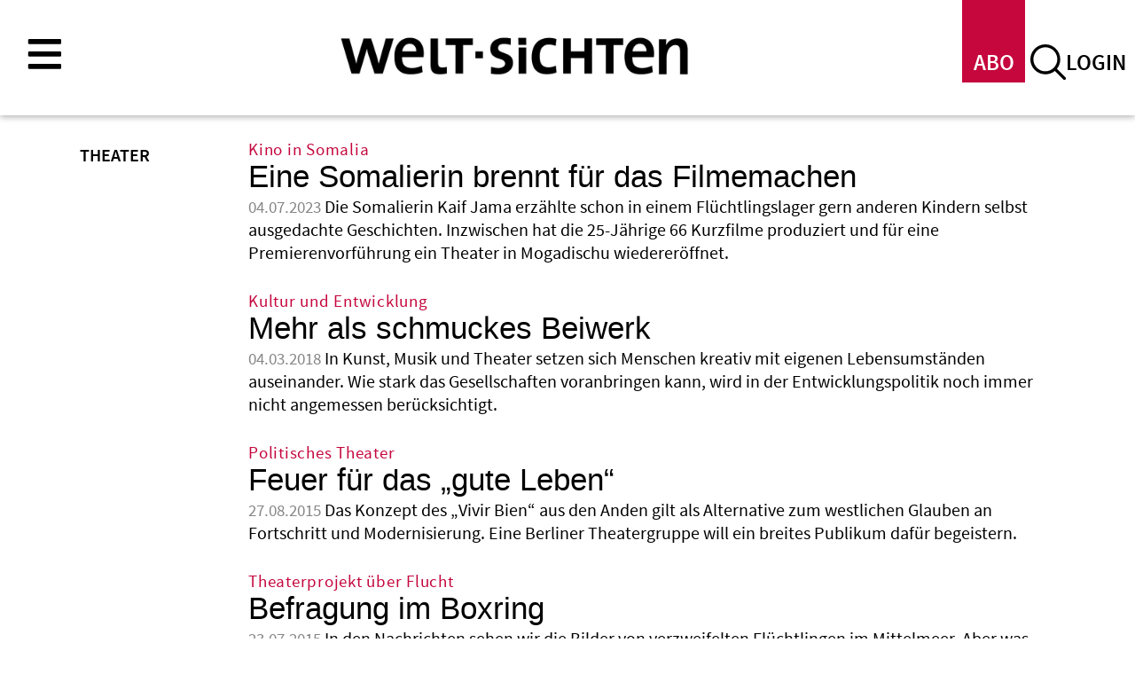

--- FILE ---
content_type: text/html; charset=UTF-8
request_url: https://www.welt-sichten.org/schlagworte/theater
body_size: 8954
content:
<!DOCTYPE html>
<html lang="de" dir="ltr">
  <head>
    <meta charset="utf-8" />
<script>var _paq = _paq || [];(function(){var u=(("https:" == document.location.protocol) ? "https://piwik.evangelisch.de/" : "http://piwik.evangelisch.de/");_paq.push(["setSiteId", "35"]);_paq.push(["setTrackerUrl", u+"matomo.php"]);_paq.push(["setDoNotTrack", 1]);if (!window.matomo_search_results_active) {_paq.push(["trackPageView"]);}_paq.push(["setIgnoreClasses", ["no-tracking","colorbox"]]);_paq.push(["enableLinkTracking"]);var d=document,g=d.createElement("script"),s=d.getElementsByTagName("script")[0];g.type="text/javascript";g.defer=true;g.async=true;g.src="/sites/default/files/matomo/matomo.js?t8ots5";s.parentNode.insertBefore(g,s);})();</script>
<meta name="Generator" content="Drupal 10 (https://www.drupal.org)" />
<meta name="MobileOptimized" content="width" />
<meta name="HandheldFriendly" content="true" />
<meta name="viewport" content="width=device-width, initial-scale=1.0" />
<link rel="icon" href="/core/misc/favicon.ico" type="image/vnd.microsoft.icon" />
<link rel="alternate" type="application/rss+xml" title="Theater" href="https://www.welt-sichten.org/taxonomy/term/949/feed" />

    <title>| Welt-Sichten</title>
    <link rel="apple-touch-icon" sizes="180x180" href="/themes/custom/weltsichten/images/favicon/apple-touch-icon.png">
    <link rel="icon" type="image/png" sizes="32x32" href="/themes/custom/weltsichten/images/favicon/favicon-32x32.png">
    <link rel="icon" type="image/png" sizes="16x16" href="/themes/custom/weltsichten/images/favicon/favicon-16x16.png">
    <link rel="manifest" href="/themes/custom/weltsichten/images/favicon/site.webmanifest">
    <link rel="mask-icon" href="/themes/custom/weltsichten/images/favicon/safari-pinned-tab.svg" color="#5bbad5">
    <link rel="shortcut icon" href="/themes/custom/weltsichten/images/favicon/favicon.ico">
    <meta name="msapplication-TileColor" content="#ffffff">
    <meta name="msapplication-config" content="/themes/custom/weltsichten/images/favicon/browserconfig.xml">
    <meta name="theme-color" content="#ffffff">
    <link rel="stylesheet" media="all" href="/sites/default/files/css/css_OvHMezXGAWwEAUFmXYkinRh-KCgzzZaTcOuUxu5BW_Q.css?delta=0&amp;language=de&amp;theme=weltsichten&amp;include=eJwlylEKgCAQRdENWa5psocNjAq-KbHVB_lzOR83mZAzHkKEtFxASgZDah2xtl7E9EXgpKOs9VEMxr97aedtCAPm1HQ5aszWDrGNPk1r_gCuSick" />
<link rel="stylesheet" media="all" href="/sites/default/files/css/css_iZBN_TyJa2WovOFxCa9DZadGJ7bIzmt1d1SmR59MuPk.css?delta=1&amp;language=de&amp;theme=weltsichten&amp;include=eJwlylEKgCAQRdENWa5psocNjAq-KbHVB_lzOR83mZAzHkKEtFxASgZDah2xtl7E9EXgpKOs9VEMxr97aedtCAPm1HQ5aszWDrGNPk1r_gCuSick" />

    
    <!-- Google Tag Manager -->
    <script>(function(w,d,s,l,i){w[l]=w[l]||[];w[l].push({'gtm.start': new Date().getTime(),event:'gtm.js'});var f=d.getElementsByTagName(s)[0], j=d.createElement(s),dl=l!='dataLayer'?'&l='+l:'';j.async=true;j.src= 'https://www.googletagmanager.com/gtm.js?id='+i+dl;f.parentNode.insertBefore(j,f); })(window,document,'script','dataLayer','GTM-W8323NCX');</script>
    <!-- End Google Tag Manager -->
    <!-- Event snippet for Seitenaufruf conversion page -->
    <script>
      gtag('event', 'conversion', {
          'send_to': 'AW-17355978319/5oqfCIXU_vsaEM_s_NNA',
          'value': 1.0,
          'currency': 'USD'
      });
    </script>
  </head>
  <body class="page-theater section-schlagworte path-taxonomy">
        <a href="#main-content" class="visually-hidden focusable skip-link">
      Direkt zum Inhalt
    </a>
    <script type="text/javascript" data-cmp-ab="1" src="https://cdn.consentmanager.net/delivery/js/semiautomatic.min.js" data-cmp-cdid="36002" data-cmp-host="delivery.consentmanager.net" data-cmp-cdn="cdn.consentmanager.net" data-cmp-codesrc="0"></script>
      <div class="dialog-off-canvas-main-canvas" data-off-canvas-main-canvas>
    

<div class="layout-container">

  <header role="banner">
          <div class="header-top">
          <div class="region region-header-top">
    <div id="block-weltsichten-block-19" class="block block-block-content block-block-content1a52784d-f33f-494d-80c9-118ef4725807">
  
    
      
            <div class="clearfix text-formatted field field--name-body field--type-text-with-summary field--label-hidden field__item"><div class="field-link l-menu-main l-toggle"><a title="Hier im Menü finden Sie alle Inhalte im Überblick" href="/menu" class="weltsichten-toggle-layer-opener" data-target="m-main">menu</a></div></div>
      
  </div>
<div id="block-weltsichten-block-24" class="block block-block-content block-block-contenta7a66632-c6d9-4e55-9665-6f4c07ce69cd">
  
    
      
            <div class="clearfix text-formatted field field--name-body field--type-text-with-summary field--label-hidden field__item"><div class="field-link l-abo"><a title="Login" href="/welt-sichten-abonnieren">ABO</a></div>
<div class="field-link l-search l-toggle"><a title="Suche auf dieser Seite" href="/search/inhalt" class="weltsichten-toggle-layer-opener" data-target="b-search">suche</a></div>
<div class="field-link l-login"><a title="Login" href="/user/login">login</a></div></div>
      
  </div>
<div id="block-weltsichten-block-11" class="weltsichten-toggle-layer b-search block block-block-content block-block-content8c98589f-94bf-44a5-b41f-194a952c85e4">
  
      <h2>Volltextsuche</h2>
    
      
            <div class="clearfix text-formatted field field--name-body field--type-text-with-summary field--label-hidden field__item"><form action="/search/inhalt" method="get" id="einfache-suche" accept-charset="UTF-8"><div>
   <div class="container-inline">
     <div class="form-item form-type-textfield form-item-search-block-form">
        <input type="text" id="edit-search-block-form--2" name="keys" value="" size="15" maxlength="128" class="form-text">
     </div>
     <div class="form-actions form-wrapper" id="edit-actions">
       <input type="submit" id="edit-submit" name="op" value="Suche" class="form-submit">
     </div>
   </div>
</div></form>
<div class="field-link l-help"><a href="/suche/hilfe">Hilfe</a></div></div>
      
  </div>
<div id="block-benutzeranmeldung" class="b-login weltsichten-toggle-layer block block-user block-user-login-block" role="form">
  
    
      <form class="user-login-form" data-drupal-selector="user-login-form" action="/schlagworte/theater?destination=/schlagworte/theater" method="post" id="user-login-form" accept-charset="UTF-8">
  <div class="js-form-item form-item js-form-type-textfield form-type-textfield js-form-item-name form-item-name">
      <label for="edit-name" class="js-form-required form-required">Benutzername</label>
        <input autocorrect="none" autocapitalize="none" spellcheck="false" autocomplete="username" data-drupal-selector="edit-name" type="text" id="edit-name" name="name" value="" size="15" maxlength="60" class="form-text required" required="required" aria-required="true" />

        </div>
<div class="js-form-item form-item js-form-type-password form-type-password js-form-item-pass form-item-pass">
      <label for="edit-pass" class="js-form-required form-required">Passwort</label>
        <input autocomplete="current-password" data-drupal-selector="edit-pass" type="password" id="edit-pass" name="pass" size="15" maxlength="128" class="form-text required" required="required" aria-required="true" />

        </div>
<input autocomplete="off" data-drupal-selector="form-zbegztraxn3gyfrjeltd50sy0phs-1pghxirlqzqf94" type="hidden" name="form_build_id" value="form-ZbEgzTraXn3gyFRjeltD50SY0PHs-1PgHXiRLqZqF94" />
<input data-drupal-selector="edit-user-login-form" type="hidden" name="form_id" value="user_login_form" />
<div data-drupal-selector="edit-actions" class="form-actions js-form-wrapper form-wrapper" id="edit-actions"><input data-drupal-selector="edit-submit" type="submit" id="edit-submit" name="op" value="Anmelden" class="button js-form-submit form-submit" />
</div>

</form>
<div class="item-list"><ul><li><a href="/user/password" title="Anweisungen zum Zurücksetzen des Passwortes per E-Mail zusenden." class="request-password-link">Passwort zurücksetzen</a></li></ul></div>
  </div>

  </div>

      </div>
    
          <div class="header-middle">
          <div class="region region-header">
    <div id="block-weltsichten-site-branding" class="block block-system block-system-branding-block">
  
    
        <a href="/" rel="home" title="Startseite welt-sichten" class="site-logo">
      <img src="/themes/custom/weltsichten/logo.svg" alt="Startseite welt-sichten" />
    </a>
        <div class="site-name">
      <a href="/" title="Startseite welt-sichten" rel="home">Welt-Sichten</a>
    </div>
        <div class="site-slogan">Magazin für globale Entwicklung und ökumenische Zusammenarbeit</div>
  </div>

  </div>

      </div>
    
      </header>

  
  

    <div class="region region-highlighted">
    <div id="block-weltsichten-block-4" class="b-im-brennpunkt block block-block-content block-block-contentcf0e1f73-be3e-43b1-88d0-3c6d718b47a5">
  
    
      
            <div class="clearfix text-formatted field field--name-body field--type-text-with-summary field--label-hidden field__item"><div class="h-super-brennpunkt">Im Brennpunkt</div></div>
      
  </div>
<div data-drupal-messages-fallback class="hidden"></div>

  </div>

  

  <main role="main">
    <a id="main-content" tabindex="-1"></a>
    

      <div class="region region-page-title">
    <div id="block-pagetitle" class="b-page-title block block-core block-page-title-block">
  
    
      
  <h1 class="page-title">Theater</h1>


  </div>

  </div>


    
    

    <div class="layout-content">
        <div class="region region-content">
    <div id="block-weltsichten-system-main" class="block block-system block-system-main-block">
  
    
      <div class="views-element-container"><div class="view view-taxonomy-term view-id-taxonomy_term view-display-id-page_1 js-view-dom-id-979f07d76224ee11665708f583912cc2da0dff556a7f160c172ea6edaf360d35">
  
    
      
      <div class="view-content">
          <div class="views-row"><div class="views-field views-field-field-dachzeile"><div class="field-content"><a href="/artikel/41374/eine-somalierin-brennt-fuer-das-filmemachen">Kino in Somalia</a></div></div><div class="views-field views-field-title"><span class="field-content"><a href="/artikel/41374/eine-somalierin-brennt-fuer-das-filmemachen" hreflang="de">Eine Somalierin brennt für das Filmemachen</a></span></div><div class="views-field views-field-created"><span class="field-content"><time datetime="2023-07-04T11:34:09+02:00" class="datetime">04.07.2023</time>
</span></div><div class="views-field views-field-field-kurztext"><div class="field-content">Die Somalierin Kaif Jama erzählte schon in einem Flüchtlingslager gern anderen Kindern selbst ausgedachte Geschichten. Inzwischen hat die 25-Jährige 66 Kurzfilme produziert und für eine Premierenvorführung ein Theater in Mogadischu wiedereröffnet.</div></div></div>
    <div class="views-row"><div class="views-field views-field-field-dachzeile"><div class="field-content"><a href="/artikel/33354/mehr-als-schmuckes-beiwerk">Kultur und Entwicklung</a></div></div><div class="views-field views-field-title"><span class="field-content"><a href="/artikel/33354/mehr-als-schmuckes-beiwerk" hreflang="de">Mehr als schmuckes Beiwerk</a></span></div><div class="views-field views-field-created"><span class="field-content"><time datetime="2018-03-04T11:33:35+01:00" class="datetime">04.03.2018</time>
</span></div><div class="views-field views-field-field-kurztext"><div class="field-content">In Kunst, Musik und Theater setzen sich Menschen kreativ mit eigenen Lebensumständen auseinander. Wie stark das Gesellschaften voranbringen kann, wird in der Entwicklungspolitik noch immer nicht angemessen berücksichtigt.</div></div></div>
    <div class="views-row"><div class="views-field views-field-field-dachzeile"><div class="field-content"><a href="/artikel/29843/feuer-fuer-das-gute-leben">Politisches Theater</a></div></div><div class="views-field views-field-title"><span class="field-content"><a href="/artikel/29843/feuer-fuer-das-gute-leben" hreflang="de">Feuer für das „gute Leben“</a></span></div><div class="views-field views-field-created"><span class="field-content"><time datetime="2015-08-27T15:07:34+02:00" class="datetime">27.08.2015</time>
</span></div><div class="views-field views-field-field-kurztext"><div class="field-content">Das Konzept des „Vivir Bien“ aus den Anden gilt als Alternative zum westlichen Glauben an Fortschritt und Modernisierung. Eine Berliner Theatergruppe will ein breites Publikum dafür begeistern.</div></div></div>
    <div class="views-row"><div class="views-field views-field-field-dachzeile"><div class="field-content"><a href="/artikel/29383/befragung-im-boxring">Theaterprojekt über Flucht</a></div></div><div class="views-field views-field-title"><span class="field-content"><a href="/artikel/29383/befragung-im-boxring" hreflang="de">Befragung im Boxring</a></span></div><div class="views-field views-field-created"><span class="field-content"><time datetime="2015-07-23T12:20:39+02:00" class="datetime">23.07.2015</time>
</span></div><div class="views-field views-field-field-kurztext"><div class="field-content">In den Nachrichten sehen wir die Bilder von verzweifelten Flüchtlingen im Mittelmeer. Aber was erleben die Menschen, wenn sie ihre Heimat verlassen? Ein Theaterstück wirft den Zuschauer mitten ins Geschehen.<br />
   </div></div></div>
    <div class="views-row"><div class="views-field views-field-field-dachzeile"><div class="field-content"></div></div><div class="views-field views-field-title"><span class="field-content"><a href="/artikel/457" hreflang="de">Feuersturm für Frauenrechte</a></span></div><div class="views-field views-field-created"><span class="field-content"><time datetime="2012-08-03T15:40:11+02:00" class="datetime">03.08.2012</time>
</span></div><div class="views-field views-field-field-kurztext"><div class="field-content">Abibigromma verpackt ernste Botschaften in mitreißende Unterhaltung</div></div></div>
    <div class="views-row"><div class="views-field views-field-field-dachzeile"><div class="field-content"></div></div><div class="views-field views-field-title"><span class="field-content"><a href="/artikel/443" hreflang="de">Kritik an der Hilfsmaschinerie</a></span></div><div class="views-field views-field-created"><span class="field-content"><time datetime="2012-08-02T16:58:57+02:00" class="datetime">02.08.2012</time>
</span></div><div class="views-field views-field-field-kurztext"><div class="field-content">Eine deutsch-malawische Theaterproduktion in Konstanz</div></div></div>

    </div>
  
      
              <div class="feed-icons">
      <a href="https://www.welt-sichten.org/taxonomy/term/949/feed" class="feed-icon">
  Theater abonnieren
</a>

    </div>
  </div>
</div>

  </div>
<div id="block-weltsichten-block-31" class="block block-block-content block-block-contente5c5154a-9d0b-4044-8d25-a39bcecd8191">
  
    
      
            <div class="clearfix text-formatted field field--name-body field--type-text-with-summary field--label-hidden field__item"><div class="layer-sprite">
  <div class="layer-sprite-toggle"></div><!-- Hier müsste eine Klasse im body der Seite getoggled werden zb ls-overlay/ls-bottom -->
  <div class="layer-sprite-overlay">
    <div class="ls h-01">Unterstützen Sie unseren anderen Blick auf die Welt!</div>    
    <div class="ls-text">„welt-sichten“ schaut auf vernachlässigte Themen und bringt Sichtweisen aus dem globalen Süden. Dafür brauchen wir Ihre Unterstützung. <a href="/node/40907#faq" title="FAQ">Warum denn das?</a></div>    
    <div class="ls h-02">Ja, „welt-sichten“ ist mir etwas wert! Ich unterstütze es mit</div>    
    <div class="ls-button"><a href="/node/40907#stripe" title="Unterstützung">Hier einen Betrag wählen</a></div>    
    <div class="ls-button-text">Schon 3 Euro im Monat helfen</div>    
  </div>
  <div class="layer-sprite-bottom">
    <div class="ls h-02">Unterstützen Sie unseren anderen Blick auf die Welt!</div>    
    <div class="ls-button"><a href="/node/40907#stripe" title="Unterstützung">Ja, ich will</a></div>    
  </div>
</div></div>
      
  </div>

  </div>

    </div>
    

          <aside class="layout-sidebar-first" role="complementary">
        
      </aside>
    
    
    

  </main>

  <footer role="contentinfo">

          <div class="footer-top">
          <div class="region region-footer-top">
    <div id="block-weltsichten-block-2" class="block block-block-content block-block-contentd640a304-c576-4db3-be7f-af943284ca82">
  
    
      
            <div class="clearfix text-formatted field field--name-body field--type-text-with-summary field--label-hidden field__item"><div class="box-header">
      <div class="field-title">welt-sichten wird herausgegeben vom <a href="/traegerverein">Verein zur F&ouml;rderung der entwicklungspolitischen Publizistik e.V.</a>:</div>
</div>
<div class="box-content clearfix">
      <div class="box-row"><a target="_blank" href="http://www.brot-fuer-die-welt.de/"><img src="/themes/custom/weltsichten/images/logo-herausgeber-brotfuerdiewelt.png" /></a></div>
      <div class="box-row"><a target="_blank" href="https://fastenopfer.ch/"><img src="/themes/custom/weltsichten/images/logo-herausgeber-fastenopfer.png" /></a></div>
      <div class="box-row"><a target="_blank" href="http://www.kindernothilfe.de"><img src="/themes/custom/weltsichten/images/logo-herausgeber-kindernothilfe.png" /></a></div>
      <div class="box-row"><a target="_blank" href="http://www.misereor.de/"><img src="/themes/custom/weltsichten/images/logo-herausgeber-misereor.png" /></a></div>
</div>
<div class="box-footer">
   <div class="field-text t-05">welt-sichten ist Mitglied in:</div>
   <div class="field-image"><a target="_blank" href="https://www.transparency.de/mitmachen/initiative-transparente-zivilgesellschaft/"><img src="/themes/custom/weltsichten/images/logo-herausgeber-zivilgesellschaft.png" /></a></div>
</div></div>
      
  </div>
<div class="views-element-container b-237 block block-views block-views-blockv237-b237" id="block-weltsichten-views-block-v237-b237">
  
      <h2>Partner</h2>
    
      <div><div class="view view-v237 view-id-v237 view-display-id-b237 js-view-dom-id-8ee154d7a4b83f553d2d70349045f60bd0fe48d60163afcdc9fcfa124cf7ef1d">
  
    
      
      <div class="view-content">
          <div class="views-row"><div class="views-field views-field-title"><span class="field-content"><a href="/personen/44828/forum-umwelt-und-entwicklung" hreflang="de">Forum Umwelt und Entwicklung</a></span></div></div>
    <div class="views-row"><div class="views-field views-field-title"><span class="field-content"><a href="/personen/44061/woekkasa" hreflang="de">WÖK/KASA</a></span></div></div>
    <div class="views-row"><div class="views-field views-field-title"><span class="field-content"><a href="/personen/43430/magazin-suedostasien" hreflang="de">Magazin Südostasien</a></span></div></div>
    <div class="views-row"><div class="views-field views-field-title"><span class="field-content"><a href="/personen/42920/koordinierungskreis-mosambik" hreflang="de">Koordinierungskreis Mosambik</a></span></div></div>
    <div class="views-row"><div class="views-field views-field-title"><span class="field-content"><a href="/personen/42919/infostelle-peru" hreflang="de">Infostelle Peru</a></span></div></div>
    <div class="views-row"><div class="views-field views-field-title"><span class="field-content"><a href="/personen/42918/stiftung-asienhaus" hreflang="de">Stiftung Asienhaus</a></span></div></div>

    </div>
  
          </div>
</div>

  </div>

  </div>

      </div>
    
          <div class="footer-middle">
          <div class="region region-footer">
    <nav role="navigation" aria-labelledby="block-hauptnavigation-menu" id="block-hauptnavigation" class="m-main weltsichten-toggle-layer weltsichten-toggle-layer-footer-header b-112 block block-menu navigation menu--main">
            
  <h2 class="visually-hidden" id="block-hauptnavigation-menu">Hauptnavigation</h2>
  

        
              <ul class="menu">
                    <li class="menu-item menu-item--expanded">
        <span>Rubriken</span>
                                <ul class="menu">
                    <li class="menu-item menu-item--expanded">
        <span>Rubriken</span>
                                <ul class="menu">
                    <li class="menu-item">
        <a href="/meinungen" data-drupal-link-system-path="meinungen">Meinungen</a>
              </li>
                <li class="menu-item">
        <a href="/berichte" data-drupal-link-system-path="berichte">Berichte</a>
              </li>
                <li class="menu-item">
        <a href="/nachrichten" data-drupal-link-system-path="nachrichten">Nachrichten</a>
              </li>
                <li class="menu-item">
        <a href="/studien" data-drupal-link-system-path="studien">Studien</a>
              </li>
                <li class="menu-item">
        <a href="/tipps-und-termine/buecher" data-drupal-link-system-path="tipps-und-termine/buecher">Buchtipps</a>
              </li>
                <li class="menu-item">
        <a href="/tipps-und-termine/filme" data-drupal-link-system-path="tipps-und-termine/filme">Filmtipps</a>
              </li>
                <li class="menu-item">
        <a href="/themen" data-drupal-link-system-path="node/42315">Themenseiten</a>
              </li>
        </ul>
  
              </li>
                <li class="menu-item menu-item--expanded">
        <a href="/aktuelles-heft" data-drupal-link-system-path="aktuelles-heft">Magazin</a>
                                <ul class="menu">
                    <li class="menu-item">
        <a href="/aktuelles-heft" data-drupal-link-system-path="aktuelles-heft">Neueste Ausgabe</a>
              </li>
                <li class="menu-item">
        <a href="/abo" data-drupal-link-system-path="node/726">Abonnieren</a>
              </li>
                <li class="menu-item">
        <a href="/newsletter" data-drupal-link-system-path="node/5">Newsletter</a>
              </li>
                <li class="menu-item menu-item--expanded">
        <a href="/archiv/hefte" title="Heftarchiv von welt-sichten Ausgaben" data-drupal-link-system-path="archiv/hefte">Heftarchiv</a>
                                <ul class="menu">
                    <li class="menu-item">
        <a href="/archiv/hefte/2022" data-drupal-link-system-path="archiv/hefte/2022">2022</a>
              </li>
                <li class="menu-item">
        <a href="/archiv/hefte/2021" data-drupal-link-system-path="archiv/hefte/2021">2021</a>
              </li>
                <li class="menu-item">
        <a href="/archiv/hefte/2020" data-drupal-link-system-path="archiv/hefte/2020">2020</a>
              </li>
                <li class="menu-item">
        <a href="/archiv/hefte/2019" data-drupal-link-system-path="archiv/hefte/2019">2019</a>
              </li>
                <li class="menu-item">
        <a href="/archiv/hefte/2018" data-drupal-link-system-path="archiv/hefte/2018">2018</a>
              </li>
                <li class="menu-item">
        <a href="/archiv/hefte/2017" data-drupal-link-system-path="archiv/hefte/2017">2017</a>
              </li>
                <li class="menu-item">
        <a href="/archiv/hefte/2016" data-drupal-link-system-path="archiv/hefte/2016">2016</a>
              </li>
                <li class="menu-item">
        <a href="/archiv/hefte/2015" data-drupal-link-system-path="archiv/hefte/2015">2015</a>
              </li>
                <li class="menu-item">
        <a href="/archiv/hefte/2014" data-drupal-link-system-path="archiv/hefte/2014">2014</a>
              </li>
                <li class="menu-item">
        <a href="/archiv/hefte/2013" data-drupal-link-system-path="archiv/hefte/2013">2013</a>
              </li>
                <li class="menu-item">
        <a href="/archiv/hefte/2012" title="Heftarchiv welt-sichten Jahrgang 2012" data-drupal-link-system-path="archiv/hefte/2012">2012</a>
              </li>
                <li class="menu-item">
        <a href="/archiv/hefte/2011" title="Heftarchiv welt-sichten Jahrgang 2011" data-drupal-link-system-path="archiv/hefte/2011">2011</a>
              </li>
                <li class="menu-item">
        <a href="/archiv/hefte/2010" title="Heftarchiv welt-sichten Jahrgang 2010" data-drupal-link-system-path="archiv/hefte/2010">2010</a>
              </li>
                <li class="menu-item">
        <a href="/archiv/hefte/2009" title="Heftarchiv welt-sichten Jahrgang 2009" data-drupal-link-system-path="archiv/hefte/2009">2009</a>
              </li>
                <li class="menu-item">
        <a href="/archiv/hefte/2008" title="Heftarchiv welt-sichten Jahrgang 2008" data-drupal-link-system-path="archiv/hefte/2008">2008</a>
              </li>
        </ul>
  
              </li>
        </ul>
  
              </li>
                <li class="menu-item menu-item--expanded">
        <span>Über uns</span>
                                <ul class="menu">
                    <li class="menu-item">
        <a href="/ueber-uns" data-drupal-link-system-path="node/4">Über welt-sichten</a>
              </li>
                <li class="menu-item">
        <a href="/redaktion" data-drupal-link-system-path="node/723">Redaktion</a>
              </li>
                <li class="menu-item">
        <a href="/traegerverein" data-drupal-link-system-path="node/724">Trägerverein</a>
              </li>
                <li class="menu-item">
        <a href="/welt-sichten-werben" data-drupal-link-system-path="node/1261">In welt-sichten werben</a>
              </li>
        </ul>
  
              </li>
                <li class="menu-item menu-item--expanded">
        <span>Dossiers</span>
                                <ul class="menu">
                    <li class="menu-item menu-item--expanded">
        <a href="/dossiers" data-drupal-link-system-path="dossiers">Dossierarchiv</a>
                                <ul class="menu">
                    <li class="menu-item">
        <a href="/dossiers/2024" data-drupal-link-system-path="dossiers/2024">2024</a>
              </li>
                <li class="menu-item">
        <a href="/dossiers/2023" data-drupal-link-system-path="dossiers/2023">2023</a>
              </li>
                <li class="menu-item">
        <a href="/dossiers/2022" data-drupal-link-system-path="dossiers/2022">2022</a>
              </li>
                <li class="menu-item">
        <a href="/dossiers/2021" data-drupal-link-system-path="dossiers/2021">2021</a>
              </li>
                <li class="menu-item">
        <a href="/dossiers/2020" data-drupal-link-system-path="dossiers/2020">2020</a>
              </li>
                <li class="menu-item">
        <a href="/dossiers/2019" data-drupal-link-system-path="dossiers/2019">2019</a>
              </li>
                <li class="menu-item">
        <a href="/dossiers/2018" data-drupal-link-system-path="dossiers/2018">2018</a>
              </li>
                <li class="menu-item">
        <a href="/dossiers/2017" data-drupal-link-system-path="dossiers/2017">2017</a>
              </li>
                <li class="menu-item">
        <a href="/dossiers/2016" data-drupal-link-system-path="dossiers/2016">2016</a>
              </li>
                <li class="menu-item">
        <a href="/dossiers/2015" data-drupal-link-system-path="dossiers/2015">2015</a>
              </li>
                <li class="menu-item">
        <a href="/dossiers/2014" data-drupal-link-system-path="dossiers/2014">2014</a>
              </li>
                <li class="menu-item">
        <a href="/dossiers/2013" data-drupal-link-system-path="dossiers/2013">2013</a>
              </li>
                <li class="menu-item">
        <a href="/dossiers/2012" data-drupal-link-system-path="dossiers/2012">2012</a>
              </li>
                <li class="menu-item">
        <a href="/dossiers/2011" data-drupal-link-system-path="dossiers/2011">2011</a>
              </li>
                <li class="menu-item">
        <a href="/dossiers/2010" data-drupal-link-system-path="dossiers/2010">2010</a>
              </li>
                <li class="menu-item">
        <a href="/dossiers/2009" data-drupal-link-system-path="dossiers/2009">2009</a>
              </li>
                <li class="menu-item">
        <a href="/dossiers/2008" data-drupal-link-system-path="dossiers/2008">2008</a>
              </li>
                <li class="menu-item">
        <a href="/dossiers/2007" data-drupal-link-system-path="dossiers/2007">2007</a>
              </li>
        </ul>
  
              </li>
                <li class="menu-item">
        <a href="/node/29122" data-drupal-link-system-path="node/29122">Dossier-Partner werden</a>
              </li>
        </ul>
  
              </li>
        </ul>
  
              </li>
                <li class="menu-item menu-item--expanded">
        <span>Schlagworte</span>
                                <ul class="menu">
                    <li class="menu-item menu-item--expanded">
        <a href="/rubriken/entwicklung" title="Entwicklung" data-drupal-link-system-path="taxonomy/term/24">Entwicklung</a>
                                <ul class="menu">
                    <li class="menu-item">
        <a href="/rubriken/entwicklung/entwicklungsarbeit-lokal" title="Entwicklungsarbeit lokal" data-drupal-link-system-path="taxonomy/term/129">Entwicklungsarbeit lokal</a>
              </li>
                <li class="menu-item">
        <a href="/rubriken/entwicklung/entwicklungspolitik" title="Entwicklungspolitik" data-drupal-link-system-path="taxonomy/term/126">Entwicklungspolitik</a>
              </li>
                <li class="menu-item">
        <a href="/rubriken/entwicklung/entwicklungsziele" title="Entwicklungsziele" data-drupal-link-system-path="taxonomy/term/135">Entwicklungsziele</a>
              </li>
                <li class="menu-item">
        <a href="/rubriken/entwicklung/kirche-und-entwicklung" title="Kirche und Entwicklung" data-drupal-link-system-path="taxonomy/term/130">Kirche und Entwicklung</a>
              </li>
                <li class="menu-item">
        <a href="/rubriken/entwicklung/nothilfe" title="Nothilfe" data-drupal-link-system-path="taxonomy/term/131">Nothilfe</a>
              </li>
                <li class="menu-item">
        <a href="/rubriken/entwicklung/wirksamkeit" title="Wirksamkeit" data-drupal-link-system-path="taxonomy/term/134">Wirksamkeit</a>
              </li>
        </ul>
  
              </li>
                <li class="menu-item menu-item--expanded">
        <a href="/rubriken/soziales" title="Soziales" data-drupal-link-system-path="taxonomy/term/21">Soziales</a>
                                <ul class="menu">
                    <li class="menu-item">
        <a href="/rubriken/soziales/armut" data-drupal-link-system-path="taxonomy/term/90">Armut</a>
              </li>
                <li class="menu-item">
        <a href="/rubriken/soziales/bildung" data-drupal-link-system-path="taxonomy/term/35">Bildung</a>
              </li>
                <li class="menu-item">
        <a href="/rubriken/soziales/ernaehrung" data-drupal-link-system-path="taxonomy/term/91">Ernährung</a>
              </li>
                <li class="menu-item">
        <a href="/rubriken/soziales/flucht-und-migration" data-drupal-link-system-path="taxonomy/term/104">Flucht und Migration</a>
              </li>
                <li class="menu-item">
        <a href="/rubriken/soziales/frauen-und-kinder" data-drupal-link-system-path="taxonomy/term/112">Frauen und Kinder</a>
              </li>
                <li class="menu-item">
        <a href="/rubriken/soziales/gesundheit" data-drupal-link-system-path="taxonomy/term/106">Gesundheit</a>
              </li>
                <li class="menu-item">
        <a href="/rubriken/soziales/kultur" data-drupal-link-system-path="taxonomy/term/108">Kultur</a>
              </li>
                <li class="menu-item">
        <a href="/rubriken/soziales/staedte" data-drupal-link-system-path="taxonomy/term/110">Städte</a>
              </li>
        </ul>
  
              </li>
                <li class="menu-item menu-item--expanded">
        <a href="/rubriken/politik" title="Politik" data-drupal-link-system-path="taxonomy/term/19">Politik</a>
                                <ul class="menu">
                    <li class="menu-item">
        <a href="/rubriken/politik/demokratie" title="Demokratie" data-drupal-link-system-path="taxonomy/term/70">Demokratie</a>
              </li>
                <li class="menu-item">
        <a href="/rubriken/politik/fragile-staaten" title="Fragile Staaten" data-drupal-link-system-path="taxonomy/term/74">Fragile Staaten</a>
              </li>
                <li class="menu-item">
        <a href="/rubriken/politik/friedensarbeit" title="Friedensarbeit" data-drupal-link-system-path="taxonomy/term/75">Friedensarbeit</a>
              </li>
                <li class="menu-item">
        <a href="/rubriken/politik/korruption" title="Korruption" data-drupal-link-system-path="taxonomy/term/73">Korruption</a>
              </li>
                <li class="menu-item">
        <a href="/rubriken/politik/krieg-waffen-ruestung" title="Krieg, Waffen, Rüstung" data-drupal-link-system-path="taxonomy/term/76">Krieg, Waffen, Rüstung</a>
              </li>
                <li class="menu-item">
        <a href="/rubriken/politik/menschenrechte" title="Menschenrechte" data-drupal-link-system-path="taxonomy/term/71">Menschenrechte</a>
              </li>
                <li class="menu-item">
        <a href="/rubriken/politik/terrorismus" title="Terrorismus" data-drupal-link-system-path="taxonomy/term/77">Terrorismus</a>
              </li>
                <li class="menu-item">
        <a href="/rubriken/politik/un-und-internationale-organisationen" title="UN und internationale Organisationen" data-drupal-link-system-path="taxonomy/term/79">UN und internationale Organisationen</a>
              </li>
                <li class="menu-item">
        <a href="/rubriken/politik/zivilgesellschaft-und-ngos" title="Zivilgesellschaft und NGOs" data-drupal-link-system-path="taxonomy/term/78">Zivilgesellschaft und NGOs</a>
              </li>
        </ul>
  
              </li>
                <li class="menu-item menu-item--expanded">
        <a href="/rubriken/umwelt" title="Umwelt" data-drupal-link-system-path="taxonomy/term/22">Umwelt</a>
                                <ul class="menu">
                    <li class="menu-item">
        <a href="/rubriken/umwelt/biodiversitaet" title="Biodiversität" data-drupal-link-system-path="taxonomy/term/113">Biodiversität</a>
              </li>
                <li class="menu-item">
        <a href="/rubriken/umwelt/energie" title="Energie" data-drupal-link-system-path="taxonomy/term/97">Energie</a>
              </li>
                <li class="menu-item">
        <a href="/rubriken/umwelt/klimawandel" title="Klimawandel" data-drupal-link-system-path="taxonomy/term/114">Klimawandel</a>
              </li>
                <li class="menu-item">
        <a href="/rubriken/umwelt/landwirtschaft" title="Landwirtschaft" data-drupal-link-system-path="taxonomy/term/117">Landwirtschaft</a>
              </li>
                <li class="menu-item">
        <a href="/rubriken/umwelt/natur-und-waldschutz" title="Natur- und Waldschutz" data-drupal-link-system-path="taxonomy/term/115">Natur- und Waldschutz</a>
              </li>
                <li class="menu-item">
        <a href="/rubriken/umwelt/wasser" title="Wasser" data-drupal-link-system-path="taxonomy/term/116">Wasser</a>
              </li>
        </ul>
  
              </li>
                <li class="menu-item menu-item--expanded">
        <a href="/rubriken/religionen" title="Religionen" data-drupal-link-system-path="taxonomy/term/23">Religionen</a>
                                <ul class="menu">
                    <li class="menu-item">
        <a href="/rubriken/religionen/andere-religionen" title="Andere Religionen" data-drupal-link-system-path="taxonomy/term/122">Andere Religionen</a>
              </li>
                <li class="menu-item">
        <a href="/rubriken/religionen/christentum" title="Christentum" data-drupal-link-system-path="taxonomy/term/120">Christentum</a>
              </li>
                <li class="menu-item">
        <a href="/rubriken/religionen/islam" title="Islam" data-drupal-link-system-path="taxonomy/term/121">Islam</a>
              </li>
                <li class="menu-item">
        <a href="/rubriken/religionen/judentum" title="Judentum" data-drupal-link-system-path="taxonomy/term/44">Judentum</a>
              </li>
                <li class="menu-item">
        <a href="/rubriken/religionen/oekumene" title="Ökumene" data-drupal-link-system-path="taxonomy/term/123">Ökumene</a>
              </li>
                <li class="menu-item">
        <a href="/rubriken/religionen/religionsdialog-und-konflikt" title="Religionsdialog und konflikt" data-drupal-link-system-path="taxonomy/term/125">Religionsdialog und -konflikt</a>
              </li>
        </ul>
  
              </li>
                <li class="menu-item menu-item--expanded">
        <a href="/rubriken/wirtschaft" title="Wirtschaft" data-drupal-link-system-path="taxonomy/term/20">Wirtschaft</a>
                                <ul class="menu">
                    <li class="menu-item">
        <a href="/rubriken/wirtschaft/arbeit" title="Arbeit" data-drupal-link-system-path="taxonomy/term/89">Arbeit</a>
              </li>
                <li class="menu-item">
        <a href="/rubriken/entwicklung/fairer-handel" title="Fairer Handel" data-drupal-link-system-path="taxonomy/term/136">Fairer Handel</a>
              </li>
                <li class="menu-item">
        <a href="/rubriken/wirtschaft/finanzmaerkte" title="Finanzmärkte" data-drupal-link-system-path="taxonomy/term/94">Finanzmärkte</a>
              </li>
                <li class="menu-item">
        <a href="/rubriken/wirtschaft/rohstoffe" title="Rohstoffe" data-drupal-link-system-path="taxonomy/term/96">Rohstoffe</a>
              </li>
                <li class="menu-item">
        <a href="/rubriken/wirtschaft/unternehmen-und-csr" title="Unternehmen und CSR" data-drupal-link-system-path="taxonomy/term/99">Unternehmen und CSR</a>
              </li>
                <li class="menu-item">
        <a href="/rubriken/wirtschaft/welthandel" title="Welthandel" data-drupal-link-system-path="taxonomy/term/93">Welthandel</a>
              </li>
        </ul>
  
              </li>
        </ul>
  
              </li>
                <li class="menu-item">
        <a href="/artikel/41804/die-proteste-sind-verklungen" data-drupal-link-system-path="node/41804">Die Proteste sind verklungen</a>
              </li>
        </ul>
  


  </nav>

  </div>

      </div>
    
          <div class="footer-bottom">
          <div class="region region-footer-bottom">
    <div id="block-weltsichten-block-26" class="b-socials block block-block-content block-block-content30985174-c089-4b1a-8750-ec1e48b9592c">
  
    
      
            <div class="clearfix text-formatted field field--name-body field--type-text-with-summary field--label-hidden field__item"><div class="field-link l-facebook"><a href="https://de-de.facebook.com/magazin.weltsichten/" target="_blank" title="Welt-Sichten auf Facebook">Facebook</a></div>
<div class="field-link l-twitter"><a href="https://twitter.com/weltsichten?lang=de"  target="_blank" title="Welt-Sichten auf Twitter">Twitter</a></div></div>
      
  </div>
<nav role="navigation" aria-labelledby="block-metafooter-menu" id="block-metafooter" class="m-meta m-meta-footer b-113 block block-menu navigation menu--menu-meta---footer">
            
  <h2 class="visually-hidden" id="block-metafooter-menu">Meta - Footer</h2>
  

        
              <ul class="menu">
                    <li class="menu-item">
        <a href="/kontakt" title="" data-drupal-link-system-path="node/725">Kontakt</a>
              </li>
                <li class="menu-item">
        <a href="/impressum" title="" data-drupal-link-system-path="node/3">Impressum</a>
              </li>
                <li class="menu-item">
        <a href="/newsletter" data-drupal-link-system-path="node/5">Newsletter</a>
              </li>
                <li class="menu-item">
        <a href="/agb" data-drupal-link-system-path="node/4401">AGB</a>
              </li>
                <li class="menu-item">
        <a href="/datenschutz" data-drupal-link-system-path="node/4403">Datenschutz</a>
              </li>
        </ul>
  


  </nav>

  </div>

      </div>
    
  </footer>

</div>
  </div>

    
    <script type="application/json" data-drupal-selector="drupal-settings-json">{"path":{"baseUrl":"\/","pathPrefix":"","currentPath":"taxonomy\/term\/949","currentPathIsAdmin":false,"isFront":false,"currentLanguage":"de"},"pluralDelimiter":"\u0003","suppressDeprecationErrors":true,"matomo":{"disableCookies":false,"trackColorbox":false,"trackMailto":true},"ajaxTrustedUrl":{"form_action_p_pvdeGsVG5zNF_XLGPTvYSKCf43t8qZYSwcfZl2uzM":true},"user":{"uid":0,"permissionsHash":"5ae71ddd12e84a7cf6cb58d23ddf7ea2720af72a73dac1013ae6542ec16d7e95"}}</script>
<script src="/sites/default/files/js/js_yuJW3LBBPrR_qHMLzT7-5yBScZDl8u2jTn6eBA09dBk.js?scope=footer&amp;delta=0&amp;language=de&amp;theme=weltsichten&amp;include=eJxFxkEOgCAMBMAPYfokUqFoTbGELvH7Hjx4mqlzDZ_IPJTq_3xF6gzvTh_J97aiMCRLZzWq0ngZ0iOG0HJCbjrMd7YtytSBeAGNriRB"></script>

    <!-- Google Tag Manager (noscript) -->
    <noscript><iframe src="https://www.googletagmanager.com/ns.html?id=GTM-W8323NCX" 
    height="0" width="0" style="display:none;visibility:hidden"></iframe></noscript>
    <!-- End Google Tag Manager (noscript) -->
    <!-- Google tag (gtag.js) -->
    <script async src="https://www.googletagmanager.com/gtag/js?id=AW-17355978319">
    </script>
    <script>
      window.dataLayer = window.dataLayer || [];
      function gtag(){dataLayer.push(arguments);}
      gtag('js', new Date());
      gtag('config', 'AW-17355978319');
</script>
  </body>
</html>


--- FILE ---
content_type: text/css
request_url: https://www.welt-sichten.org/sites/default/files/css/css_iZBN_TyJa2WovOFxCa9DZadGJ7bIzmt1d1SmR59MuPk.css?delta=1&language=de&theme=weltsichten&include=eJwlylEKgCAQRdENWa5psocNjAq-KbHVB_lzOR83mZAzHkKEtFxASgZDah2xtl7E9EXgpKOs9VEMxr97aedtCAPm1HQ5aszWDrGNPk1r_gCuSick
body_size: 18600
content:
/* @license MIT https://github.com/necolas/normalize.css/blob/3.0.3/LICENSE.md */
html{font-family:sans-serif;-ms-text-size-adjust:100%;-webkit-text-size-adjust:100%;}body{margin:0;}article,aside,details,figcaption,figure,footer,header,hgroup,main,menu,nav,section,summary{display:block;}audio,canvas,progress,video{display:inline-block;vertical-align:baseline;}audio:not([controls]){display:none;height:0;}[hidden],template{display:none;}a{background-color:transparent;}a:active,a:hover{outline:0;}abbr[title]{border-bottom:1px dotted;}b,strong{font-weight:bold;}dfn{font-style:italic;}h1{font-size:2em;margin:0.67em 0;}mark{background:#ff0;color:#000;}small{font-size:80%;}sub,sup{font-size:75%;line-height:0;position:relative;vertical-align:baseline;}sup{top:-0.5em;}sub{bottom:-0.25em;}img{border:0;}svg:not(:root){overflow:hidden;}figure{margin:1em 40px;}hr{box-sizing:content-box;height:0;}pre{overflow:auto;}code,kbd,pre,samp{font-family:monospace,monospace;font-size:1em;}button,input,optgroup,select,textarea{color:inherit;font:inherit;margin:0;}button{overflow:visible;}button,select{text-transform:none;}button,html input[type="button"],input[type="reset"],input[type="submit"]{-webkit-appearance:button;cursor:pointer;}button[disabled],html input[disabled]{cursor:default;}button::-moz-focus-inner,input::-moz-focus-inner{border:0;padding:0;}input{line-height:normal;}input[type="checkbox"],input[type="radio"]{box-sizing:border-box;padding:0;}input[type="number"]::-webkit-inner-spin-button,input[type="number"]::-webkit-outer-spin-button{height:auto;}input[type="search"]{-webkit-appearance:textfield;box-sizing:content-box;}input[type="search"]::-webkit-search-cancel-button,input[type="search"]::-webkit-search-decoration{-webkit-appearance:none;}fieldset{border:1px solid #c0c0c0;margin:0 2px;padding:0.35em 0.625em 0.75em;}legend{border:0;padding:0;}textarea{overflow:auto;}optgroup{font-weight:bold;}table{border-collapse:collapse;border-spacing:0;}td,th{padding:0;}
@media (min--moz-device-pixel-ratio:0){summary{display:list-item;}}
/* @license GPL-2.0-or-later https://www.drupal.org/licensing/faq */
.action-links{margin:1em 0;padding:0;list-style:none;}[dir="rtl"] .action-links{margin-right:0;}.action-links li{display:inline-block;margin:0 0.3em;}.action-links li:first-child{margin-left:0;}[dir="rtl"] .action-links li:first-child{margin-right:0;margin-left:0.3em;}.button-action{display:inline-block;padding:0.2em 0.5em 0.3em;text-decoration:none;line-height:160%;}.button-action:before{margin-left:-0.1em;padding-right:0.2em;content:"+";font-weight:900;}[dir="rtl"] .button-action:before{margin-right:-0.1em;margin-left:0;padding-right:0;padding-left:0.2em;}
.breadcrumb{padding-bottom:0.5em;}.breadcrumb ol{margin:0;padding:0;}[dir="rtl"] .breadcrumb ol{margin-right:0;}.breadcrumb li{display:inline;margin:0;padding:0;list-style-type:none;}.breadcrumb li:before{content:" \BB ";}.breadcrumb li:first-child:before{content:none;}
.button,.image-button{margin-right:1em;margin-left:1em;}.button:first-child,.image-button:first-child{margin-right:0;margin-left:0;}
.collapse-processed > summary{padding-right:0.5em;padding-left:0.5em;}.collapse-processed > summary:before{float:left;width:1em;height:1em;content:"";background:url(/themes/contrib/classy/images/misc/menu-expanded.png) 0 100% no-repeat;}[dir="rtl"] .collapse-processed > summary:before{float:right;background-position:100% 100%;}.collapse-processed:not([open]) > summary:before{-ms-transform:rotate(-90deg);-webkit-transform:rotate(-90deg);transform:rotate(-90deg);background-position:25% 35%;}[dir="rtl"] .collapse-processed:not([open]) > summary:before{-ms-transform:rotate(90deg);-webkit-transform:rotate(90deg);transform:rotate(90deg);background-position:75% 35%;}
.container-inline label:after,.container-inline .label:after{content:":";}.form-type-radios .container-inline label:after,.form-type-checkboxes .container-inline label:after{content:"";}.form-type-radios .container-inline .form-type-radio,.form-type-checkboxes .container-inline .form-type-checkbox{margin:0 1em;}.container-inline .form-actions,.container-inline.form-actions{margin-top:0;margin-bottom:0;}
details{margin-top:1em;margin-bottom:1em;border:1px solid #ccc;}details > .details-wrapper{padding:0.5em 1.5em;}summary{padding:0.2em 0.5em;cursor:pointer;}
.exposed-filters .filters{float:left;margin-right:1em;}[dir="rtl"] .exposed-filters .filters{float:right;margin-right:0;margin-left:1em;}.exposed-filters .form-item{margin:0 0 0.1em 0;padding:0;}.exposed-filters .form-item label{float:left;width:10em;font-weight:normal;}[dir="rtl"] .exposed-filters .form-item label{float:right;}.exposed-filters .form-select{width:14em;}.exposed-filters .current-filters{margin-bottom:1em;}.exposed-filters .current-filters .placeholder{font-weight:bold;font-style:normal;}.exposed-filters .additional-filters{float:left;margin-right:1em;}[dir="rtl"] .exposed-filters .additional-filters{float:right;margin-right:0;margin-left:1em;}
.field__label{font-weight:bold;}.field--label-inline .field__label,.field--label-inline .field__items{float:left;}.field--label-inline .field__label,.field--label-inline > .field__item,.field--label-inline .field__items{padding-right:0.5em;}[dir="rtl"] .field--label-inline .field__label,[dir="rtl"] .field--label-inline .field__items{padding-right:0;padding-left:0.5em;}.field--label-inline .field__label::after{content:":";}
form .field-multiple-table{margin:0;}form .field-multiple-table .field-multiple-drag{width:30px;padding-right:0;}[dir="rtl"] form .field-multiple-table .field-multiple-drag{padding-left:0;}form .field-multiple-table .field-multiple-drag .tabledrag-handle{padding-right:0.5em;}[dir="rtl"] form .field-multiple-table .field-multiple-drag .tabledrag-handle{padding-right:0;padding-left:0.5em;}form .field-add-more-submit{margin:0.5em 0 0;}.form-item,.form-actions{margin-top:1em;margin-bottom:1em;}tr.odd .form-item,tr.even .form-item{margin-top:0;margin-bottom:0;}.form-composite > .fieldset-wrapper > .description,.form-item .description{font-size:0.85em;}label.option{display:inline;font-weight:normal;}.form-composite > legend,.label{display:inline;margin:0;padding:0;font-size:inherit;font-weight:bold;}.form-checkboxes .form-item,.form-radios .form-item{margin-top:0.4em;margin-bottom:0.4em;}.form-type-radio .description,.form-type-checkbox .description{margin-left:2.4em;}[dir="rtl"] .form-type-radio .description,[dir="rtl"] .form-type-checkbox .description{margin-right:2.4em;margin-left:0;}.marker{color:#e00;}.form-required:after{display:inline-block;width:6px;height:6px;margin:0 0.3em;content:"";vertical-align:super;background-image:url(/themes/contrib/classy/images/icons/ee0000/required.svg);background-repeat:no-repeat;background-size:6px 6px;}abbr.tabledrag-changed,abbr.ajax-changed{border-bottom:none;}.form-item input.error,.form-item textarea.error,.form-item select.error{border:2px solid red;}.form-item--error-message:before{display:inline-block;width:14px;height:14px;content:"";vertical-align:sub;background:url(/themes/contrib/classy/images/icons/e32700/error.svg) no-repeat;background-size:contain;}
.icon-help{padding:1px 0 1px 20px;background:url(/themes/contrib/classy/images/misc/help.png) 0 50% no-repeat;}[dir="rtl"] .icon-help{padding:1px 20px 1px 0;background-position:100% 50%;}.feed-icon{display:block;overflow:hidden;width:16px;height:16px;text-indent:-9999px;background:url(/themes/contrib/classy/images/misc/feed.svg) no-repeat;}
.form--inline .form-item{float:left;margin-right:0.5em;}[dir="rtl"] .form--inline .form-item{float:right;margin-right:0;margin-left:0.5em;}[dir="rtl"] .views-filterable-options-controls .form-item{margin-right:2%;}.form--inline .form-item-separator{margin-top:2.3em;margin-right:1em;margin-left:0.5em;}[dir="rtl"] .form--inline .form-item-separator{margin-right:0.5em;margin-left:1em;}.form--inline .form-actions{clear:left;}[dir="rtl"] .form--inline .form-actions{clear:right;}
.item-list .title{font-weight:bold;}.item-list ul{margin:0 0 0.75em 0;padding:0;}.item-list li{margin:0 0 0.25em 1.5em;padding:0;}[dir="rtl"] .item-list li{margin:0 1.5em 0.25em 0;}.item-list--comma-list{display:inline;}.item-list--comma-list .item-list__comma-list,.item-list__comma-list li,[dir="rtl"] .item-list--comma-list .item-list__comma-list,[dir="rtl"] .item-list__comma-list li{margin:0;}
button.link{margin:0;padding:0;cursor:pointer;border:0;background:transparent;font-size:1em;}label button.link{font-weight:bold;}
ul.inline,ul.links.inline{display:inline;padding-left:0;}[dir="rtl"] ul.inline,[dir="rtl"] ul.links.inline{padding-right:0;padding-left:15px;}ul.inline li{display:inline;padding:0 0.5em;list-style-type:none;}ul.links a.is-active{color:#000;}
ul.menu{margin-left:1em;padding:0;list-style:none outside;text-align:left;}[dir="rtl"] ul.menu{margin-right:1em;margin-left:0;text-align:right;}.menu-item--expanded{list-style-type:circle;list-style-image:url(/themes/contrib/classy/images/misc/menu-expanded.png);}.menu-item--collapsed{list-style-type:disc;list-style-image:url(/themes/contrib/classy/images/misc/menu-collapsed.png);}[dir="rtl"] .menu-item--collapsed{list-style-image:url(/themes/contrib/classy/images/misc/menu-collapsed-rtl.png);}.menu-item{margin:0;padding-top:0.2em;}ul.menu a.is-active{color:#000;}
.more-link{display:block;text-align:right;}[dir="rtl"] .more-link{text-align:left;}
.pager__items{clear:both;text-align:center;}.pager__item{display:inline;padding:0.5em;}.pager__item.is-active{font-weight:bold;}
tr.drag{background-color:#fffff0;}tr.drag-previous{background-color:#ffd;}body div.tabledrag-changed-warning{margin-bottom:0.5em;}
tr.selected td{background:#ffc;}td.checkbox,th.checkbox{text-align:center;}[dir="rtl"] td.checkbox,[dir="rtl"] th.checkbox{text-align:center;}
th.is-active img{display:inline;}td.is-active{background-color:#ddd;}
div.tabs{margin:1em 0;}ul.tabs{margin:0 0 0.5em;padding:0;list-style:none;}.tabs > li{display:inline-block;margin-right:0.3em;}[dir="rtl"] .tabs > li{margin-right:0;margin-left:0.3em;}.tabs a{display:block;padding:0.2em 1em;text-decoration:none;}.tabs a.is-active{background-color:#eee;}.tabs a:focus,.tabs a:hover{background-color:#f5f5f5;}
.form-textarea-wrapper textarea{display:block;box-sizing:border-box;width:100%;margin:0;}
.ui-dialog--narrow{max-width:500px;}@media screen and (max-width:600px){.ui-dialog--narrow{min-width:95%;max-width:95%;}}
.messages{padding:15px 20px 15px 35px;word-wrap:break-word;border:1px solid;border-width:1px 1px 1px 0;border-radius:2px;background:no-repeat 10px 17px;overflow-wrap:break-word;}[dir="rtl"] .messages{padding-right:35px;padding-left:20px;text-align:right;border-width:1px 0 1px 1px;background-position:right 10px top 17px;}.messages + .messages{margin-top:1.538em;}.messages__list{margin:0;padding:0;list-style:none;}.messages__item + .messages__item{margin-top:0.769em;}.messages--status{color:#325e1c;border-color:#c9e1bd #c9e1bd #c9e1bd transparent;background-color:#f3faef;background-image:url(/themes/contrib/classy/images/icons/73b355/check.svg);box-shadow:-8px 0 0 #77b259;}[dir="rtl"] .messages--status{margin-left:0;border-color:#c9e1bd transparent #c9e1bd #c9e1bd;box-shadow:8px 0 0 #77b259;}.messages--warning{color:#734c00;border-color:#f4daa6 #f4daa6 #f4daa6 transparent;background-color:#fdf8ed;background-image:url(/themes/contrib/classy/images/icons/e29700/warning.svg);box-shadow:-8px 0 0 #e09600;}[dir="rtl"] .messages--warning{border-color:#f4daa6 transparent #f4daa6 #f4daa6;box-shadow:8px 0 0 #e09600;}.messages--error{color:#a51b00;border-color:#f9c9bf #f9c9bf #f9c9bf transparent;background-color:#fcf4f2;background-image:url(/themes/contrib/classy/images/icons/e32700/error.svg);box-shadow:-8px 0 0 #e62600;}[dir="rtl"] .messages--error{border-color:#f9c9bf transparent #f9c9bf #f9c9bf;box-shadow:8px 0 0 #e62600;}.messages--error p.error{color:#a51b00;}
article,aside,details,figcaption,figure,footer,header,main,nav,section,summary,img{display:block;}audio,canvas,video{display:inline-block;*display:inline;*zoom:1;}audio:not([controls]){display:none;height:0;}[hidden]{display:none;}html{font-family:"source_sans_proregular",sans-serif;font-size:100%;-ms-text-size-adjust:100%;-webkit-text-size-adjust:100%;line-height:1.5em;}button,input,select,textarea{font-family:'source_sans_proregular',sans-serif;}html{height:100%;width:100%;min-height:100%;}body{margin:0;padding:0;height:100%;width:100%;min-height:100%;}p,pre{margin:0 0 1em;}p:last-child{margin-bottom:0;}blockquote{margin:1.5em 30px;}abbr[title]{border-bottom:1px dotted;}b,strong{font-weight:normal;font-family:'source_sans_prosemibold';}dfn{font-style:italic;}hr{-webkit-box-sizing:content-box;-moz-box-sizing:content-box;box-sizing:content-box;height:0;border:1px solid #2B2E4A;padding-bottom:-1px;margin:1.5em 0;}mark{background:#ff0;color:#000;}code,kbd,pre,samp,tt,var{font-family:'verbregukar',sans-serif;_font-family:'courier new',monospace;font-size:1em;line-height:1.5em;}pre{white-space:pre;white-space:pre-wrap;word-wrap:break-word;}q{quotes:"\201C" "\201D" "\2018" "\2019";}small{font-size:80%;}sub,sup{font-size:75%;line-height:0;position:relative;vertical-align:baseline;}sup{top:-0.5em;}sub{bottom:-0.25em;}dl,menu,ol,ul{margin:1.5em 0;}ol ol,ol ul,ul ol,ul ul{margin:0;}dd{margin:0 0 0 30px;}menu,ol,ul{padding:0 0 0 1rem;}nav ul,nav ol{list-style:none;list-style-image:none;}img{border:0;-ms-interpolation-mode:bicubic;vertical-align:bottom;max-width:100%;height:auto;width:auto;}svg:not(:root){overflow:hidden;}figure{margin:0;}form{margin:0;}fieldset{border:1px solid #0089A8;margin:0 2px;padding:0.5em 0.625em 1em;}legend{border:0;padding:0;*margin-left:-7px;}button,input,select,textarea{font-family:inherit;font-size:100%;margin:0;vertical-align:baseline;*vertical-align:middle;max-width:100%;-webkit-box-sizing:border-box;-moz-box-sizing:border-box;box-sizing:border-box;}html{box-sizing:border-box;}*,*:before,*:after{box-sizing:inherit;}button,input{line-height:normal;}button,select{text-transform:none;}button,html input[type="button"],input[type="reset"],input[type="submit"]{-webkit-appearance:button;cursor:pointer;}button[disabled],html input[disabled]{cursor:default;}input[type="checkbox"],input[type="radio"]{-webkit-box-sizing:border-box;-moz-box-sizing:border-box;box-sizing:border-box;padding:0;*height:13px;*width:13px;}input[type="search"]{-webkit-appearance:textfield;-webkit-box-sizing:content-box;-moz-box-sizing:content-box;box-sizing:content-box;}input[type="search"]::-webkit-search-cancel-button,input[type="search"]::-webkit-search-decoration{-webkit-appearance:none;}button::-moz-focus-inner,input::-moz-focus-inner{border:0;padding:0;}textarea{overflow:auto;vertical-align:top;}label{display:block;font-weight:bold;}table{border-collapse:collapse;border-spacing:0;margin-top:1.5em;margin-bottom:1.5em;}form{font-size:1rem;}@media screen and (max-device-width:768px){html{font-size:80%;-ms-text-size-adjust:80%;-webkit-text-size-adjust:80%;line-height:1.5em;}}@font-face{font-family:'source_sans_proregular';src:url("/themes/custom/weltsichten/fonts/sourcesanspro-regular-webfont.eot");src:url("/themes/custom/weltsichten/fonts/sourcesanspro-regular-webfont.eot?#iefix") format("embedded-opentype"),url("/themes/custom/weltsichten/fonts/sourcesanspro-regular-webfont.woff2") format("woff2"),url("/themes/custom/weltsichten/fonts/sourcesanspro-regular-webfont.woff") format("woff"),url("/themes/custom/weltsichten/fonts/sourcesanspro-regular-webfont.ttf") format("truetype"),url("/themes/custom/weltsichten/fonts/sourcesanspro-regular-webfont.svg#source_sans_proregular") format("svg");font-weight:normal;font-style:normal;}@font-face{font-family:'source_sans_prosemibold';src:url("/themes/custom/weltsichten/fonts/sourcesanspro-semibold-webfont.eot");src:url("/themes/custom/weltsichten/fonts/sourcesanspro-semibold-webfont.eot?#iefix") format("embedded-opentype"),url("/themes/custom/weltsichten/fonts/sourcesanspro-semibold-webfont.woff2") format("woff2"),url("/themes/custom/weltsichten/fonts/sourcesanspro-semibold-webfont.woff") format("woff"),url("/themes/custom/weltsichten/fonts/sourcesanspro-semibold-webfont.ttf") format("truetype"),url("/themes/custom/weltsichten/fonts/sourcesanspro-semibold-webfont.svg#source_sans_prosemibold") format("svg");font-weight:normal;font-style:normal;}@font-face{font-family:'pt_sansbold';src:url("/themes/custom/weltsichten/fonts/pt_sans-web-bold-webfont.eot");src:url("/themes/custom/weltsichten/fonts/pt_sans-web-bold-webfont.eot?#iefix") format("embedded-opentype"),url("/themes/custom/weltsichten/fonts/pt_sans-web-bold-webfont.woff2") format("woff2"),url("/themes/custom/weltsichten/fonts/pt_sans-web-bold-webfont.woff") format("woff"),url("/themes/custom/weltsichten/fonts/pt_sans-web-bold-webfont.ttf") format("truetype"),url("/themes/custom/weltsichten/fonts/pt_sans-web-bold-webfont.svg#pt_sansbold") format("svg");font-weight:normal;font-style:normal;}@font-face{font-family:'pt_sansregular';src:url("/themes/custom/weltsichten/fonts/pt_sans-web-regular-webfont.eot");src:url("/themes/custom/weltsichten/fonts/pt_sans-web-regular-webfont.eot?#iefix") format("embedded-opentype"),url("/themes/custom/weltsichten/fonts/pt_sans-web-regular-webfont.woff2") format("woff2"),url("/themes/custom/weltsichten/fonts/pt_sans-web-regular-webfont.woff") format("woff"),url("/themes/custom/weltsichten/fonts/pt_sans-web-regular-webfont.ttf") format("truetype"),url("/themes/custom/weltsichten/fonts/pt_sans-web-regular-webfont.svg#pt_sansregular") format("svg");font-weight:normal;font-style:normal;}@font-face{font-family:'arimoregular';src:url("/themes/custom/weltsichten/fonts/arimo-regular-webfont.eot");src:url("/themes/custom/weltsichten/fonts/arimo-regular-webfont.eot?#iefix") format("embedded-opentype"),url("/themes/custom/weltsichten/fonts/arimo-regular-webfont.woff2") format("woff2"),url("/themes/custom/weltsichten/fonts/arimo-regular-webfont.woff") format("woff"),url("/themes/custom/weltsichten/fonts/arimo-regular-webfont.ttf") format("truetype"),url("/themes/custom/weltsichten/fonts/arimo-regular-webfont.svg#arimoregular") format("svg");font-weight:normal;font-style:normal;}.layout-container{margin-left:auto;margin-right:auto;padding:0 10px;width:calc(100% - 20px);}.layout-content::after{content:".";display:block;height:0;clear:both;visibility:hidden;}main[role="main"]{padding-top:143px;position:relative;}article.node .text-formatted{margin-bottom:2rem;}.layout-container main[role="main"] .region-ad-right{display:none;}.region.region-ad-top{display:none;}@media all and (min-width:1024px){main[role="main"]{padding-top:160px;position:relative;}.with-ad-top header{top:110px;}.with-ad-top main[role="main"]{padding-top:270px;}}@media all and (min-width:1024px){.layout-container{width:100%;}.layout-container main[role="main"]{margin:0 auto;width:100%;max-width:1100px;}.region.region-ad-top{display:block;background:#fff;position:fixed;top:0;left:0;height:110px;width:100%;z-index:30;text-align:center;padding:10px;}.region.region-ad-top img{margin:0 auto;}}@media all and (min-width:1360px){.layout-container main[role="main"]{margin:0 auto;width:100%;max-width:1360px;}.layout-container main[role="main"] .layout-content{float:left;width:1100px;margin-right:60px;}.layout-container main[role="main"] .region-ad-right{display:block;float:left;width:200px;}.b-banner-rechts-1 .box-row{margin-bottom:2rem;text-align:left;}aside.layout-sidebar-first{clear:left;}}header{background:#fff;height:108px;left:0;padding:0;position:fixed;width:100%;z-index:10;}.region.region-header-top{position:fixed;width:100%;top:83px;background:#c5073d;height:30px;box-shadow:rgba(0,0,0,0.1) 0 -2px 1px;}a.site-logo{width:52%;height:88px;display:block;background:transparent no-repeat url(/themes/custom/weltsichten/images/logo.png) center center/100% auto;margin:-5px auto 0;max-width:400px;}a.site-logo img{display:none;}header .site-name,header .site-slogan{display:none;}.block-user-login-block,.region-header-bottom .m-intern{display:none;}.user-logged-in .block-user-login-block,.user-logged-in .region-header-bottom .m-intern{display:block;}.b-search,.b-login{background:#fff none repeat scroll 0 0;padding:1em;position:absolute;right:.5em;top:40px;width:calc(100% - 3em);z-index:30;box-shadow:0 0 5px 0 #c6c0be;}#block-weltsichten-block-24{float:right;margin:0 30px 0 0;}#block-weltsichten-block-24 .field-link.l-abo,#block-weltsichten-block-24 .field-link.l-login{text-transform:uppercase;font-family:'source_sans_prosemibold',sans-serif;font-size:1.5625rem;line-height:1.25em;display:inline-block;}#block-weltsichten-block-24 .field-link.l-abo a,#block-weltsichten-block-24 .field-link.l-login a{color:#fff;text-decoration:none;}#block-weltsichten-block-24 .field-link.l-login:before{content:"|";color:#fff;padding:0 .25em;}#block-weltsichten-block-24 .l-search{position:absolute;right:30px;top:-63px;width:40px;height:40px;}#block-weltsichten-block-24 .l-search a{width:40px;height:40px;text-align:left;overflow:hidden;text-indent:-2000px;display:block;}#block-weltsichten-block-24 .l-search a{background:rgba(0,0,0,0) url(/themes/custom/weltsichten/images/svg/suche.svg) no-repeat scroll center center/40px auto;}.b-search,.b-login,#block-weltsichten-syndicate{display:none;}@media all and (max-width:767px){#block-weltsichten-block-24 .l-search{right:10px;}}@media all and (min-width:1024px){header{height:130px;box-shadow:rgba(0,0,0,0.3) 0px 2px 7px;}.region.region-header-top{max-width:100%;width:100%;margin:0;position:absolute;left:0;background:none;box-shadow:none;top:0;}a.site-logo{width:52%;height:56px;display:block;background:transparent no-repeat url(/themes/custom/weltsichten/images/logo.png) center center/100% auto;margin:34px auto 0 calc(50% - 260px);max-width:400px;}.b-search,.b-login{top:100px;width:calc(50% - 3em);max-width:400px;}#block-weltsichten-block-24{float:none;margin:0;position:absolute;right:10px;}#block-weltsichten-block-24 .field-link{float:left;}#block-weltsichten-block-24 .field-link.l-abo{background:#c5073d;padding:56px .5em .25em;margin-right:6px;}#block-weltsichten-block-24 .l-search.field-link{padding-top:50px;position:inherit;}#block-weltsichten-block-24 .l-login.field-link{padding-top:50px;position:inherit;}#block-weltsichten-block-24 .l-login.field-link a{color:black;margin-top:-25px;display:block;}}@media all and (min-width:1300px){.region.region-header-top{max-width:100%;width:100%;margin:0;position:absolute;left:0;background:none;box-shadow:none;top:0;}a.site-logo{width:52%;height:56px;display:block;float:left;background:transparent no-repeat url(/themes/custom/weltsichten/images/logo_02.png) center center/100% auto;margin:40px auto 0 calc(24% - 170px);max-width:403px;}header .site-slogan{display:inline-block;height:20px;width:610px;margin:70px 0 0 10px;float:left;font-size:18px;line-height:25px;}}@media all and (min-width:1400px){header .site-slogan{font-size:21px;}#block-weltsichten-block-24{right:calc(50% - 680px);}#block-weltsichten-block-24 .field-link.l-abo{padding:56px .5em .25em;}#block-weltsichten-block-24 .l-search.field-link{padding-top:50px;position:inherit;}#block-weltsichten-block-24 .l-login.field-link{padding-top:50px;position:inherit;}.b-search-login-toggle .field-link.l-login a{color:#000;margin-top:-25px;display:block;}}@media all and (min-width:1600px){a.site-logo{margin:40px auto 0 calc(50% - 550px);}}footer[role="contentinfo"]{width:100%;color:#cccccc;background:#313041 none repeat scroll 0 0;margin-top:4em;clear:left;}footer .footer-top{background:white;border-top:2px solid #c5073d;padding-top:1em;color:#c5073d;}#block-weltsichten-block-2 .box-header{text-align:center;}#block-weltsichten-block-2 .box-content{text-align:center;padding:1em 0;}#block-weltsichten-block-2 .box-row{display:inline-block;padding:0 .5em;max-height:86px;}#block-weltsichten-block-2 .box-footer{padding-top:1em;border-top:1px solid #c5073d;text-align:center;}#block-weltsichten-block-2 .box-footer .t-05,.b-237 > h2{color:#c5073d;font-size:1.5625em;font-size:1.5625rem;line-height:1.2em;margin:0 0 0.5em;letter-spacing:.04em;font-size:1em;font-size:1rem;letter-spacing:0;}#block-weltsichten-block-2 .field-image{margin:0 auto;width:158px;}.b-237{padding-top:1em;border-top:1px solid #c5073d;text-align:center;}.b-237 .view-content{max-width:1100px;margin:0 auto 2rem;}.b-237 .view-content .views-row{display:inline-block;width:auto;padding:0 10px;}.b-237 .view-content .views-row .views-field-title{display:inline;font-family:arimoregular,sans-serif;font-weight:normal;font-size:1.875rem;line-height:1.2em;margin:0 0 0.25em;color:black;font-size:1.375rem;}footer .footer-middle{padding:0 10px;}footer .footer-bottom{background:black;width:100%;height:160px;}footer .footer-bottom::after{content:".";display:block;height:0;clear:both;visibility:hidden;}footer .footer-bottom #block-weltsichten-block-26{margin:1rem;float:left;}footer .footer-bottom #block-weltsichten-block-26 .field-link{float:left;margin-right:10px;}footer .footer-bottom #block-weltsichten-block-26 .field-link a{display:block;width:30px;height:30px;overflow:hidden;text-indent:-2000px;border-radius:8px;}footer .footer-bottom #block-weltsichten-block-26 .field-link.l-facebook a{background:no-repeat #fff url(/themes/custom/weltsichten/images/svg/icon_facebook.svg) center center/20px auto;}#block-weltsichten-block-26 .field-link.l-twitter a{background:no-repeat #fff url(/themes/custom/weltsichten/images/svg/icon_twitter.svg) center center/26px auto;}footer .footer-bottom .menu--menu-meta---footer{margin:0 auto;width:calc(100% - 20px);padding:0 10px;}footer .footer-bottom .menu--menu-meta---footer ul{margin-left:1em;padding:0;list-style:none outside;text-align:left;}footer .footer-bottom .menu--menu-meta---footer ul li{float:right;list-style:outside none none;line-height:2.75em;}footer .footer-middle a:link,footer .footer-bottom a:link,footer .rfooter-middle a:visited,footer .footer-bottom a:visited{color:#cccccc;border-color:#cccccc;text-decoration:none;}footer .footer-bottom .menu--menu-meta---footer ul li::after{content:"/";padding:0 0.5em;}footer .footer-bottom .menu--menu-meta---footer ul li:first-child::after{content:"";padding:0;}footer .footer-middle a:link,footer .footer-bottom a:link,footer .footer-middle a:visited,footer .footer-bottom a:visited{color:#ccc;border-color:#ccc;}@media all and (max-width:767px){footer[role="contentinfo"]{width:calc(100% + 40px);margin:4em -20px 0;}footer .footer-bottom{height:auto;padding-bottom:8rem;}footer .footer-bottom .menu--menu-meta---footer ul{margin:1rem;padding:0;text-align:left;float:right;}footer .footer-bottom .menu--menu-meta---footer ul li::after{content:"";padding:0;}footer .footer-bottom .menu--menu-meta---footer ul li{float:none;line-height:40px;}footer .footer-middle{padding:0 20px;}}@media all and (min-width:768px){footer .footer-bottom #block-weltsichten-block-26{float:left;margin:.5em;}}#block-weltsichten-block-19{position:absolute;top:-64px;left:30px;width:40px;height:40px;margin:0;}#block-weltsichten-block-19 .l-menu-main a{background:rgba(0,0,0,0) url(/themes/custom/weltsichten/images/svg/menue.svg) no-repeat scroll 0 0/contain;height:40px;overflow:hidden;text-indent:-2000px;width:40px;display:block;}#block-weltsichten-main-menu,.region-primary-menu,.region-secondary-menu{display:none;}.b-112.active{background:#fdfdfd none repeat scroll 0 0;color:black;opacity:0.95;padding:1em 2em 1em 1em;position:fixed;top:116px;z-index:9;max-width:1080px;width:100%;left:0;max-height:calc(100% - 116px);overflow:auto;}.weltsichten-toggle-layer.active{display:block;box-shadow:0 2px 8px #646464;}.b-112.active > .field-link{display:block;}.m-main:not(.active){padding-top:2rem;}.m-main:not(.active)::after{content:".";display:block;height:0;clear:both;visibility:hidden;}.m-main ul.menu{margin:0;padding:0;}.m-main ul.menu li{list-style:outside none none;margin:0;padding:0;}.m-main > .menu > li.menu-item:first-child > span,.m-main > .menu > li.menu-item:nth-child(3),.m-main > ul.menu > li:first-child > ul > li > ul > li > ul > li{display:none;}.m-main > .menu > li.menu-item:first-child > ul.menu > li > span,.m-main > .menu > li.menu-item:nth-child(2) > span,.m-main > .menu > li.menu-item:nth-child(1) > .menu > li.menu-item:nth-child(2) > a{border-bottom:3px solid;display:block;font-size:1.875em;line-height:1.2em;margin-bottom:0.75em;padding:0.25em 0 0;width:100%;}.m-main > .menu > li.menu-item:nth-child(2) > span{text-align:center;}li.mi-col-1 .mi-col-1.mi-level-2 > ul.menu > .is-leaf,li.mi-col-1 .mi-col-1.mi-level-3.is-leaf,li.mi-col-1 .mi-col-1.mi-level-2 > ul.menu > .is-collapsed,li.mi-col-1 .mi-col-1.mi-level-2 > ul.menu > .is-active-trail{font-size:1.125em;line-height:1.4em;text-transform:uppercase;}.m-main.active ul.menu a:link,.m-main.active ul.menu a:visited,.m-main.active ul.menu a:hover{color:black;}.m-main ul.menu a:link,.m-main ul.menu a:visited,.m-main ul.menu a:hover{color:#cccccc;}.m-main > .menu > li.menu-item:nth-child(2) > ul > li.menu-item{float:left;margin:0 3.5% 4% 0;width:48%;}.m-main > .menu > li.menu-item:nth-child(2) > ul > li.menu-item > a,.m-main > .menu > li.menu-item:first-child > ul > li.menu-item > ul > li.menu-item{display:block;font-size:1.125em;margin-bottom:0.5em;text-transform:uppercase;}.m-main > .menu > li.menu-item:nth-child(2) > ul > li.menu-item > ul > li{border-bottom:1px solid;}.m-main > .menu > li.menu-item:first-child{margin:0 4% 0 0;width:100%;}.m-main > .menu > .menu-item:nth-child(2){margin:1em 0 0;width:100%;}.m-intern{position:absolute;left:20px;top:0;}.m-intern > ul{margin:0;padding:0;background:#ececec;}.m-intern > ul > li{display:inline-block;position:relative;top:0;height:28px;border-right:1px solid #313041;}.m-intern li{padding:.5rem 1rem;font-size:18px;line-height:1;}.m-intern li a{text-decoration:none;}.m-intern > ul > li:last-child{border:none;}.m-intern > ul > li.menu-item--expanded > ul{display:none;position:absolute;}.m-intern > ul > li.menu-item--expanded > ul > li{background:#ececec;border-bottom:1px solid #313041;}.m-intern > ul > li.menu-item--expanded:hover > ul{display:block;}.m-intern > ul > li.menu-item--expanded > ul > li:last-child{border:none;}.user-logged-in .region-highlighted{display:block;}.user-logged-in .region-highlighted > .block-block-content{display:none;}.user-logged-in .region-highlighted > .block-local-tasks-block{position:fixed;top:95px;border:1px solid #c5073d;z-index:10;background:white;height:33px;}@media all and (max-width:767px){#block-weltsichten-block-19{left:10px;}.m-main > .menu > li.menu-item:nth-child(2) > ul > li.menu-item{width:100%;}}@media all and (min-width:768px){.b-112.active{top:130px;max-width:1080px;max-height:calc(100% - 130px);}.m-main > .menu > li.menu-item:first-child{float:left;width:22%;}.m-main > .menu > li.menu-item:nth-child(2){float:left;margin:0;width:74%;}.m-main.active > .menu > li.menu-item:nth-child(2){margin:-37px 0 0 0;}.m-main > .menu > li.menu-item:nth-child(2) > ul > li.menu-item{width:31%;}.m-main > .menu > li.menu-item:nth-child(2) > ul > li.menu-item:nth-child(3n){margin-right:0;}}@media all and (min-width:1024px){#block-weltsichten-block-19{top:40px;left:30px;}}@media all and (min-width:1100px){.b-112.active{left:calc(50% - 540px);}}@media all and (min-width:1400px){#block-weltsichten-block-19{top:40px;left:calc(50% - 680px);}.m-main:not(.active){max-width:1300px;margin:0 auto;}}.path-frontpage #block-weltsichten-system-main{display:none;}.path-frontpage .region-content > .block::after{content:".";display:block;height:0;clear:both;visibility:hidden;}.path-frontpage .region-content > .block{margin-bottom:1.5rem;}.path-frontpage .views-field-field-kurztext{display:block;}.path-frontpage .page-title{height:0px;margin:0;width:100%;overflow:hidden;text-indent:-200%;}@media all and (min-width:1024px){.path-frontpage .region-content > .block{margin-bottom:3.75rem;}.layer-sprite-front .ls.h-02{font-size:1.875rem;line-height:1.4;margin:0 0 0 calc(50% - 455px);}}.layout-sidebar-first .block{margin-bottom:3em;}.layout-sidebar-first .block::after{content:".";display:block;height:0;clear:both;visibility:hidden;}.page-node-type-startseite .block a{text-decoration:none;}.b-konto-erstellen .field-text{margin-top:.5rem;}.b-abo-newsletter{background:#c5073d;padding:1.5rem;margin:0 0 3.5rem;color:#fff;text-align:center;}.b-abo-newsletter .text-formatted{display:flex;justify-content:center;flex-wrap:wrap;gap:1.5rem 0;}.b-abo-newsletter .text-formatted .ls-h-02{font-family:Arial;font-size:1.875rem;line-height:1.4;}.b-064-youtube{margin:40px auto;max-width:910px;width:100%;}.b-064-youtube iframe{width:100%;height:auto;min-height:264px;}.b-064 .ws2clickBox{border:2px solid #c5073d;padding:1rem;margin:2rem 0;border-radius:1rem;background:#ececec;font-size:.875em;line-height:1.45em;white-space:normal;}.b-064 .ws2clickBox p{margin-block-end:0;margin-block-start:0;margin:0 !important;margin-inline:0 !important;}.b-064 .ws2clickStatus p a[href="#"]{background:black;border:medium none;color:white;font-family:arimoregular,sans-serif;font-size:18px;height:36px;line-height:36px;margin:0 0.5em;padding:0 1.5em;text-transform:uppercase;display:inline-block;text-decoration:none;margin:30px 0 20px calc(50% - 108px);}.b-114 > h2{font-family:'source_sans_prosemibold',sans-serif;font-size:1.5rem;line-height:1.25em;font-weight:normal;text-transform:uppercase;margin-bottom:10px;hyphens:auto;}.b-114 .view-content{clear:left;}.node__content > .b-114{display:none;}.b-114 .views-row a[href*="/themen/"]:before{display:block;content:"Im Fokus";color:#c5073d;font-size:1.5625rem;line-height:1.2em;margin:0;letter-spacing:.04em;}.b-107{display:none;}.b-117 h3.block-title{font-family:'source_sans_prosemibold',sans-serif;font-size:1.5rem;line-height:1.25em;font-weight:normal;text-transform:uppercase;margin-bottom:10px;hyphens:auto;}.b-116{border-top:1px solid #c5073d;color:#868686;font-size:1.1875em;line-height:1.45em;line-height:1.6rem;}.b-116 .box-content::after{content:".";display:block;height:0;clear:both;visibility:hidden;}.b-116 .area-left{float:left;padding:.5em 0;}.b-116 .area-left > div{display:none;}.field-meta-top .b-116 .area-left > div{display:inline-block;}.b-116 .area-left .field-autor{color:black;}.b-116 .area-left .field-autor:before{content:"/";padding:0 .25em;}.b-116 .area-left .field-autor a{text-decoration:none;color:currentColor;}.b-116 .area-right{float:right;padding:.5em 0;}.b-116 .field-link{float:left;margin-left:.125em;}.b-116 .field-link a{display:block;width:40px;overflow:hidden;height:40px;text-indent:-2000px;}.b-117{margin:2em 0 2em 170px;}.text-formatted .b-117 h3.block-title{font-family:'source_sans_prosemibold',sans-serif;font-size:1.5rem;line-height:1.25em;font-weight:normal;text-transform:uppercase;margin-bottom:10px;hyphens:auto;margin-bottom:0;font-size:1.25rem;line-height:1;}.b-117 .field-bild{float:left;margin:-30px 0 0 -170px;}.b-117 h4.field-title{font-family:arimoregular,sans-serif;font-size:1.5625rem;line-height:1.36em;margin:0 0 1rem 0;color:black;margin:0;}.b-117 h4.field-title.h-04 a{text-decoration:none;color:currentColor;}.b-117 .field-shorttext{font-size:1em;font-size:1rem;line-height:1.45em;display:block;color:#868686;}.b-036 a.l-abo{background:rgba(0,0,0,0) url(/themes/custom/weltsichten/images/svg/linkpfeil.svg) no-repeat scroll left center/40px;padding:3px 10px 0 40px;text-decoration:none;color:currentColor;}.b-118{border-top:1px solid #c5073d;border-bottom:1px solid #c5073d;margin:2rem 0 4rem;padding:1em;font-size:80%;line-height:1.4em;}.b-118 p{color:#868686;}.b-119 .field-heft{font-size:1.1875em;line-height:1.45em;font-style:italic;color:#868686;}.b-120 > h3.block-title{font-family:'source_sans_prosemibold',sans-serif;font-size:1.5rem;line-height:1.25em;font-weight:normal;text-transform:uppercase;margin-bottom:10px;hyphens:auto;}.b-120 .box-footer{display:none;}.b-120 .field-terms::after{content:".";display:block;height:0;clear:both;visibility:hidden;}.b-120 .field-terms a{text-decoration:none;color:currentColor;}.b-120 .box-row{font-family:arimoregular,sans-serif;font-size:1.375rem;line-height:1.636363em;}.b-125{display:none;}.b-127 > h2{font-family:'source_sans_prosemibold',sans-serif;font-size:1.5rem;line-height:1.25em;font-weight:normal;text-transform:uppercase;margin-bottom:10px;hyphens:auto;}.b-127 .view-content{clear:left;}.b-121 li,.b-132 li{display:inline-block;margin:0 1rem 0.5rem 0;padding:0;}.b-121 ul,.b-132 ul{margin:0;}.b-121 li a,.b-132 li a{text-decoration:none;color:currentColor;font-family:'source_sans_prosemibold',sans-serif;font-size:1.5rem;line-height:1.25em;font-weight:normal;text-transform:uppercase;margin-bottom:10px;hyphens:auto;font-size:1.25rem;}.b-131 > h2{font-family:'source_sans_prosemibold',sans-serif;font-size:1.5rem;line-height:1.25em;font-weight:normal;text-transform:uppercase;margin-bottom:10px;hyphens:auto;}.b-201 .views-row{position:relative;}.b-201 .field-text{padding:1em 0;}.b-201 .field-text .h-01{font-family:arimoregular,sans-serif;font-weight:normal;font-size:1.875rem;line-height:1.2em;margin:0 0 0.25em;}.b-201 .field-text .h-01 a{text-decoration:none;color:currentColor;}.b-202 .view-header .field-block-title{font-family:'source_sans_prosemibold',sans-serif;font-size:1.5rem;line-height:1.25em;font-weight:normal;text-transform:uppercase;margin-bottom:10px;hyphens:auto;}.b-202 .view-header .field-block-title a{text-decoration:none;color:currentColor;}.b-202 .views-row{margin-bottom:10px;}.b-202 .views-row .views-field-title{font-family:arimoregular,sans-serif;font-weight:normal;font-size:1.875rem;line-height:1.2em;margin:0 0 0.25em;}.b-202 .views-field-field-kurztext{hyphens:auto;}@media all and (max-width:1023px){.b-202 .views-row{clear:left;}.b-202 .views-field-field-kurztext{display:block;}}.b-203{background-color:#ececec;padding:1em 0.5em;}.b-203::after{content:".";display:block;height:0;clear:both;visibility:hidden;}.b-203 .view-v203 .view-header .field-block-title{font-family:'source_sans_prosemibold',sans-serif;font-size:1.5rem;line-height:1.25em;font-weight:normal;text-transform:uppercase;margin-bottom:10px;hyphens:auto;}.b-203 .view-header .field-block-title a{text-decoration:none;color:currentColor;}.b-203 .views-row{margin-bottom:.5rem;clear:left;}.b-203 .views-field-created{float:left;}.b-203 .view-v203 .views-row .views-field-created,.b-203 .view-v203 .views-row .views-field-title{font-size:1.3125rem;font-weight:normal;line-height:1.2em;font-family:inherit;letter-spacing:0;color:black;}.b-203 .views-field-created:after{content:"/";padding:0 .25rem;}.b-204::after{content:".";display:block;height:0;clear:both;visibility:hidden;}.b-204 .view-header .field-block-title{font-family:'source_sans_prosemibold',sans-serif;font-size:1.5rem;line-height:1.25em;font-weight:normal;text-transform:uppercase;margin-bottom:10px;hyphens:auto;}.b-204 .view-header .field-block-title a{text-decoration:none;color:currentColor;}.b-205::after{content:".";display:block;height:0;clear:both;visibility:hidden;}.b-205 .view-header .field-block-title{font-family:'source_sans_prosemibold',sans-serif;font-size:1.5rem;line-height:1.25em;font-weight:normal;text-transform:uppercase;margin-bottom:10px;hyphens:auto;}.b-205 .view-header .field-block-title a{text-decoration:none;color:currentColor;}.b-206{padding:1em 0.5em;background:#c5073d;color:white;}.b-206::after{content:".";display:block;height:0;clear:both;visibility:hidden;}.b-206 a{text-decoration:none;color:currentColor;}.b-206 .area-left::after{content:".";display:block;height:0;clear:both;visibility:hidden;}.b-206 .area-right{border-top:1px solid;width:100%;padding:1em .5em 0;margin:1em 0 0 -.5em;}.b-206 .field-links{float:left;}.b-206 .area-left .field-link{width:106px;background:#fff;margin-right:10px;overflow:visible;}.b-206 .area-left .field-link a{padding:1em 1em 1em .5em;width:114px;background:transparent no-repeat url(/themes/custom/weltsichten/images/svg/arrow_right.svg) 106px center/17px auto;margin:0 0px 10px 0;display:block;text-align:center;color:black;text-decoration:none;}.b-206 .field-cover{width:calc(50% - 160px);float:left;margin-right:10px;max-width:190px;}.b-206 .area-left .field-dachzeile{color:white;font-size:1.1875rem;line-height:1em;margin:0;letter-spacing:.04em;}.b-206 .field-title,.b-206 .area-right .field-dachzeile{font-family:arimoregular,sans-serif;font-weight:normal;font-size:1.875rem;line-height:1.2em;margin:0 0 0.25em;}.b-206 .area-right .field-dachzeile::before{content:"Newsletter";display:block;color:white;font-size:1.1875rem;line-height:1em;margin:0;letter-spacing:.04em;}.b-206 .field-kurztext{font-size:1.1875em;line-height:1.45em;line-height:1.3684rem;width:calc(50% + 30px);float:left;}.b-206 .area-right .t-02{font-size:1.1875em;line-height:1.45em;line-height:1.3684rem;padding-right:.5rem;}.b-206 .field-title.h-03{margin-top:.5em;}.b-206 .l-newsletter a{background:white;border:medium none;color:black;font-family:arimoregular,sans-serif;font-size:18px;height:36px;line-height:36px;margin:0 0.5em;padding:0 1.5em;text-transform:uppercase;display:inline-block;margin:1rem 0 0;}.b-208::after,.b-208 .views-row::after{content:".";display:block;height:0;clear:both;visibility:hidden;}.b-208 > h2{font-family:'source_sans_prosemibold',sans-serif;font-size:1.5rem;line-height:1.25em;font-weight:normal;text-transform:uppercase;margin-bottom:10px;hyphens:auto;}.b-208 > h2 a{text-decoration:none;color:currentColor;}.b-208 .views-row .views-field-title{font-family:arimoregular,sans-serif;font-weight:normal;font-size:1.875rem;line-height:1.2em;margin:0 0 0.25em;}.b-209::after{content:".";display:block;height:0;clear:both;visibility:hidden;}.b-209 > h2{font-family:'source_sans_prosemibold',sans-serif;font-size:1.5rem;line-height:1.25em;font-weight:normal;text-transform:uppercase;margin-bottom:10px;hyphens:auto;}.b-221 .views-field-field-drp-bild-aufmacher{margin-bottom:.5rem;}.b-221 .views-row{position:relative;}.b-221 .field-dachzeile{color:#c5073d;font-size:1.5625rem;line-height:1.2em;margin:0;letter-spacing:.04em;}.b-221 .field-title{font-family:arimoregular,sans-serif;font-weight:normal;font-size:2.1875rem;line-height:1.2em;margin:0 0 0.5em;margin-bottom:.5rem;}.b-221 .field-title a{text-decoration:none;color:currentColor;}.b-221 > h2{font-family:'source_sans_prosemibold',sans-serif;font-size:1.5rem;line-height:1.25em;font-weight:normal;text-transform:uppercase;margin-bottom:10px;hyphens:auto;}.b-222 .field-block-title{font-family:'source_sans_prosemibold',sans-serif;font-size:1.5rem;line-height:1.25em;font-weight:normal;text-transform:uppercase;margin-bottom:10px;hyphens:auto;}.b-222 .field-block-title a{text-decoration:none;color:currentColor;}.b-222 .views-row .views-field-title{font-family:arimoregular,sans-serif;font-weight:normal;font-size:1.875rem;line-height:1.2em;margin:0 0 0.5rem;}.b-222 .views-row .views-field-field-dachzeile{margin-bottom:.5rem;}.block-views-blockv223-b223 > h2{font-family:'source_sans_prosemibold',sans-serif;font-size:1.5rem;line-height:1.25em;font-weight:normal;text-transform:uppercase;margin-bottom:10px;hyphens:auto;}.block-views-blockv223-b223 .views-field-field-dachzeile{margin-bottom:.5rem;}.block-views-blockv223-b223 .views-row .views-field-title{font-family:arimoregular,sans-serif;font-weight:normal;font-size:1.875rem;line-height:1.2em;margin:0 0 0.5rem;margin-bottom:0;}.b-224{margin:0 -20px 20px;background:#aac3d1;padding:1px 10px 10px;}.b-224 > h2{font-family:'source_sans_prosemibold',sans-serif;font-size:1.5rem;line-height:1.25em;font-weight:normal;text-transform:uppercase;margin-bottom:10px;hyphens:auto;color:white;}.b-224 .view-v224{padding:10px 10px 1px;background-color:white;}.b-224 .views-field-field-thema-hintergrund-dachzeil,.b-224 .views-field-field-thema-hintergrund-dachzeile{color:#c5073d;font-size:1.5625rem;line-height:1.2em;margin:0;letter-spacing:.04em;margin-bottom:.5rem;}.b-224 .views-field-field-thema-hintergrund-titel{font-family:arimoregular,sans-serif;font-weight:normal;font-size:2.1875rem;line-height:1.2em;margin:0 0 0.5em;}.b-224 .views-field-field-thema-hintergrund-kurztext,.b-224 .views-field-field-thema-hintergrund-text{font-size:1.328125rem;line-height:1.412;}.b-224:not(.active) .l-toggle::after{content:"mehr lesen";width:100%;font-family:arimoregular,sans-serif;font-size:1.25rem;text-align:center;text-transform:uppercase;background:#ffffff url(/themes/custom/weltsichten/images/svg/themen_plus.svg) no-repeat scroll calc(100% - 10px) center/16px;padding:5px 0 3px;border:1px solid;color:black;cursor:pointer;display:block;margin-top:1rem;}.b-224 .views-field-field-thema-hintergrund-text{display:none;}.b-224.active .views-field-field-thema-hintergrund-text{display:block;}.b-224.active .views-field-field-thema-hintergrund-text{display:block;}.b-224.active .l-toggle::after{content:"weniger lesen";font-family:arimoregular,sans-serif;font-size:1.25rem;text-align:center;text-transform:uppercase;background:#ffffff url(/themes/custom/weltsichten/images/svg/themen_minus.svg) no-repeat scroll calc(100% - 10px) center/16px;padding:5px 0 3px;border:1px solid;color:black;cursor:pointer;width:100%;margin:1rem 0 0;display:block;margin-top:1rem;}.b-225 > h2{font-family:'source_sans_prosemibold',sans-serif;font-size:1.5rem;line-height:1.25em;font-weight:normal;text-transform:uppercase;margin-bottom:10px;hyphens:auto;}.b-226 .field-block-title{font-family:'source_sans_prosemibold',sans-serif;font-size:1.5rem;line-height:1.25em;font-weight:normal;text-transform:uppercase;margin-bottom:10px;hyphens:auto;}.b-226 .field-block-title a{text-decoration:none;color:currentColor;}.b-226 .views-row .views-field-title{font-family:arimoregular,sans-serif;font-weight:normal;font-size:1.875rem;line-height:1.2em;margin:0 0 0.5rem;}.b-227 > h2{font-family:'source_sans_prosemibold',sans-serif;font-size:1.5rem;line-height:1.25em;font-weight:normal;text-transform:uppercase;margin-bottom:10px;hyphens:auto;}.b-227 .views-row .views-field-title{font-family:arimoregular,sans-serif;font-weight:normal;font-size:1.875rem;line-height:1.2em;margin:0 0 0.5rem;}.b-228 > h2{font-family:'source_sans_prosemibold',sans-serif;font-size:1.5rem;line-height:1.25em;font-weight:normal;text-transform:uppercase;margin-bottom:10px;hyphens:auto;}.b-228 .views-field-field-thema-schlagworte-rubriken{color:#c5073d;font-size:1.5625rem;line-height:1.2em;margin:0;letter-spacing:.04em;line-height:1.5;}.b-228 .views-field-field-thema-schlagworte-rubriken a{text-decoration:none;color:currentColor;}.b-229 > h2{font-family:'source_sans_prosemibold',sans-serif;font-size:1.5rem;line-height:1.25em;font-weight:normal;text-transform:uppercase;margin-bottom:10px;hyphens:auto;}.b-229 .views-field-field-drp-bild-aufmacher{border:1px solid;margin-bottom:1rem;}.b-229 .views-field-body{font-size:1.328125rem;line-height:1.412;}.b-229 .view-footer .field-link{padding:10px 0;font-family:arimoregular,sans-serif;font-weight:normal;font-size:2.1875rem;line-height:1.2em;margin:0 0 0.5em;margin:0;}.b-229 .view-footer .field-link a{text-decoration:none;color:currentColor;}.b-230{padding:20px;background-color:#a4c4d3;margin:0 -20px 40px;}.b-230 > div:before{content:"Themen im Fokus";font-family:'source_sans_prosemibold',sans-serif;font-size:1.5rem;line-height:1.25em;font-weight:normal;text-transform:uppercase;margin-bottom:10px;hyphens:auto;margin-bottom:10px;display:block;}.b-230 .views-row{background:white;padding:0 10px 10px;margin-bottom:20px;}.b-230 .views-row .views-field-field-drp-bild-aufmacher{margin:0 -10px 10px;}.b-230 .view > .view-content{margin-bottom:0;}.b-230 .views-row:last-child{margin-bottom:0;}.b-230 .views-row:nth-child(n + 3) .views-field-title{padding-top:10px;font-size:1.5rem;line-height:1.2em;margin:0 0 0.25em;margin:0;}.b-230 .views-row:nth-child(n + 3) .views-field-field-kurztext,.b-230 .views-row:nth-child(n + 3) .views-field-field-drp-bild-aufmacher{display:none;}.b-230 .view-footer{margin:10px 0 20px;background:white;}.b-230 .view-footer .field-link{padding:10px;font-family:arimoregular,sans-serif;font-weight:normal;font-size:1.875rem;line-height:1.2em;margin:0 0 0.25em;font-size:1.5rem;line-height:1.2em;margin:0 0 0.25em;margin:0;}.b-230 .view-footer .field-link a{text-decoration:none;color:currentColor;}.b-231 > h2{font-family:'source_sans_prosemibold',sans-serif;font-size:1.5rem;line-height:1.25em;font-weight:normal;text-transform:uppercase;margin-bottom:10px;hyphens:auto;}.b-233{padding:20px;background-color:#a4c4d3;margin:0 -20px 40px;}.b-233 .view-content::after{content:".";display:block;height:0;clear:both;visibility:hidden;}.b-233 .views-row{background:white;padding:0 10px 10px;margin-bottom:20px;}.b-233 .views-row .views-field-field-drp-bild-aufmacher{margin:0 -10px 10px;}.b-233 .views-row .views-field-field-kurztext a{text-decoration:none;}.b-233 .view > .view-content{margin-bottom:0;}.b-233 .views-row:last-child{margin-bottom:0;}.b-234{padding:2rem 0;margin:2rem 0 2rem;border-top:2px solid #c5073d;border-bottom:2px solid #c5073d;text-align:center;}.b-234 .b-231-red{color:#c5073d;display:block;font-size:1.5rem;line-height:1.2em;margin:0 0 0.25em;}.b-234 .box-footer .field-link a{background:black;border:medium none;color:white;font-family:arimoregular,sans-serif;font-size:18px;height:36px;line-height:36px;margin:0 0.5em;padding:0 1.5em;text-transform:uppercase;margin:1em 0;padding:0 1.5em;text-transform:uppercase;display:inline-block;text-decoration:none !important;color:white;}.b-234 .box-footer .field-link a:visited,.b-234 .box-footer .field-link a:hover{text-decoration:none;color:currentColor;color:white;}.b-236{padding:20px;background-color:#ececec;margin:0 -20px 40px;}.b-236::after{content:".";display:block;height:0;clear:both;visibility:hidden;}.b-236 > h2{font-family:'source_sans_prosemibold',sans-serif;font-size:1.5rem;line-height:1.25em;font-weight:normal;text-transform:uppercase;margin-bottom:10px;hyphens:auto;}.b-236 > h2 .b-236 > h2{margin:0.5rem 0 1rem;}.b-236 .druport-dfid-i-203{float:none;}.b-236 .views-field-field-kurztext a{text-decoration:none;color:currentColor;}.b-236 .view-footer{clear:left;margin:10px 0 20px;}.b-236 .view-footer .field-link{font-family:arimoregular,sans-serif;font-weight:normal;font-size:1.875rem;line-height:1.2em;margin:0 0 0.25em;font-size:1.5rem;line-height:1.2em;margin:0 0 0.25em;margin:0;}.b-236 .view-footer .field-link a{text-decoration:none;color:currentColor;}@media all and (max-width:767px){.b-002 .field-image{margin:15px 0;}.b-206 .field-links{width:50%;}.b-206 .area-left .field-link{width:100%;background:transparent;margin-right:0px;overflow:visible;}.b-206 .area-left .field-link a{padding:0;width:calc(100% - 10px);background:#fff;margin:0 0px 10px 0;height:50px;line-height:50px;}.b-206 .area-left .field-link a:after{background:transparent no-repeat url(/themes/custom/weltsichten/images/svg/arrow_right.svg) left center/15px auto;width:15px;height:15px;content:"";display:block;margin:-32px 0 0 100%;}.b-206 .field-cover{width:50%;float:left;margin-right:0px;}.b-206 .field-dachzeile{clear:both;}.b-206 .field-kurztext{width:100%;float:none;}}@media all and (min-width:768px){.b-abo-newsletter{margin:0 -20px 3.5rem;}.b-064-youtube iframe{min-height:398px;}.b-201 .field-text{background-color:rgba(0,0,0,0.5);position:absolute;bottom:0;padding:1em 1em .5em;width:100%;color:white;}.b-202 .views-row .views-field-title{font-size:1.5rem;line-height:1.2em;margin:0 0 0.25em;}.b-202 .views-field-field-kurztext{margin-left:180px;}.b-204 .views-field-field-kurztext{margin-left:calc(360px + 2rem);}.b-206 .field-title{font-size:1.5rem;line-height:1.2em;margin:0 0 0.25em;}.b-208 .views-row .views-field-title{font-size:1.5rem;line-height:1.2em;margin:0 0 0.25em;}.b-221 .field-text{background-color:rgba(0,0,0,0.5);position:absolute;bottom:6px;padding:1em 1em 1.5em;width:100%;color:white;}.b-221 .field-dachzeile{color:white;font-size:1.5625rem;line-height:1.2em;margin:0;letter-spacing:.04em;margin-bottom:0.5rem;}.b-236 .view-content{display:flex;max-width:100%;flex-wrap:wrap;gap:20px;}.b-236 .view-content .views-row{width:calc(50% - 20px);}}@media all and (min-width:1024px){.layout-sidebar-first .block > h2{width:190px;float:left;margin-top:0.25rem;}.b-abo-newsletter{margin:0 0 3.5rem;}.b-036{margin-left:190px;}.b-064-youtube iframe{min-height:540px;}.b-114 .view-content{width:calc(100% - 190px);float:left;padding-top:0;clear:none;}.b-114 > h2{font-size:1.25rem;line-height:1.25em;padding-right:10px;hyphens:none;}.node__content > .b-114{display:block;width:190px;float:left;margin-top:180px;}.node__content .b-114 .block-title{font-family:'source_sans_prosemibold',sans-serif;font-size:1.5rem;line-height:1.25em;font-weight:normal;text-transform:uppercase;margin-bottom:10px;hyphens:auto;}.node__content .b-114 .block-title{font-size:1.25rem;line-height:1.25em;padding-right:10px;hyphens:none;margin:0;}.node__content .b-114 .view-content{width:180px;hyphens:auto;}.node__content .b-114 .views-field-title{font-size:1.25rem;line-height:1.2;width:180px;margin:.25rem 0 0;}.b-114 .views-row a[href*="/themen/"]:before{color:#c5073d;font-size:1.1875rem;line-height:1em;margin:0;letter-spacing:.04em;}.b-116{margin-left:190px;}.b-117{width:190px;float:left;margin-top:0.25rem;margin:0 0 0 -190px;}.text-formatted .b-117 h3.block-title{font-size:1.25rem;line-height:1.25em;padding-right:10px;hyphens:none;margin:0;}.b-117 .field-bild{float:none;margin:0;}.b-117 .field-shorttext{max-width:180px;}.b-119{clear:both;margin:0px 0 50px 190px;}.b-120::after{content:".";display:block;height:0;clear:both;visibility:hidden;}.b-120 > h3.block-title{font-size:1.25rem;line-height:1.25em;padding-right:10px;hyphens:none;}.b-120 > h3.block-title{width:190px;float:left;margin-top:0.25rem;}.b-120 .box-content{width:calc(100% - 190px);float:left;padding-top:0;}.b-127 .view-v127{width:calc(100% - 190px);float:left;padding-top:0;}.b-127 > h2{font-size:1.25rem;line-height:1.25em;padding-right:10px;hyphens:none;}.b-121 li a,.b-132 li a{font-size:1.25rem;line-height:1.25em;padding-right:10px;hyphens:none;font-size:1.5rem;}.b-131 .view-v131{width:calc(100% - 190px);float:left;padding-top:0;}.b-131 > h2{font-size:1.25rem;line-height:1.25em;padding-right:10px;hyphens:none;width:190px;float:left;margin-top:0.25rem;}.b-201 .field-text{padding:1.5em;}.b-202 .view-header{width:190px;float:left;margin-top:0.25rem;}.b-202 .view-header .field-block-title{font-size:1.25rem;line-height:1.25em;padding-right:10px;hyphens:none;}.b-202 .view-content{width:calc(100% - 190px);float:left;padding-top:0;}.b-202 .views-row{float:left;width:calc(50% - 1rem);padding-right:1rem;}.b-202 .views-row .views-field-title{font-size:1.75rem;line-height:1.2em;margin:0 0 0.25em;font-size:1.5rem;line-height:1.2;}.b-202 .views-field-field-kurztext{margin-left:180px;}.b-203 .view-header{width:190px;float:left;margin-top:0.25rem;}.b-203 .view-v203 .view-header .field-block-title{font-size:1.25rem;line-height:1.25em;padding-right:10px;hyphens:none;}.b-203 .view-content{width:calc(100% - 190px);float:left;padding-top:0;}.b-203 .view-v203 .views-row .views-field-created,.b-203 .view-v203 .views-row .views-field-title{color:black;font-size:1.5625rem;line-height:1.2em;margin:0;letter-spacing:.04em;letter-spacing:0;}.b-204 .view-header{width:190px;float:left;margin-top:0.25rem;}.b-204 .view-header .field-block-title{font-size:1.25rem;line-height:1.25em;padding-right:10px;hyphens:none;}.b-204 .view-content{width:calc(100% - 190px);float:left;padding-top:0;}.b-205 .view-header{width:190px;float:left;margin-top:0.25rem;}.b-205 .view-header .field-block-title{font-size:1.25rem;line-height:1.25em;padding-right:10px;hyphens:none;}.b-205 .view-content{width:calc(100% - 190px);float:left;padding-top:0;}.b-205 .views-row{float:left;width:calc(50% - .5rem);margin-right:1rem;}.b-205 .views-row:last-child{margin-right:0;}.b-205 .views-row .views-field-title{font-size:1.5rem;line-height:1.2;}.b-206 .area-left{float:left;width:65%;margin-right:40px;}.b-206 .area-right{width:calc(35% - 40px);float:left;border:none;padding:0;margin:0;}.b-206 .field-links{padding-top:120px;}.b-206 .field-cover{width:calc(50% - 80px);float:left;margin-right:20px;max-width:100%;}.b-206 .field-title{font-size:1.75rem;line-height:1.2em;margin:0 0 0.25em;}.b-206 .field-kurztext{width:calc(50% - 60px);max-width:50%;}.b-208 > h2{width:190px;float:left;margin-top:0.25rem;font-size:1.25rem;line-height:1.25em;padding-right:10px;hyphens:none;}.b-208 .view-content{width:calc(100% - 190px);float:left;padding-top:0;}.b-208 .views-row{float:left;width:calc(50%);}.b-208 .views-row .views-field-title{font-size:1.75rem;line-height:1.2em;margin:0 0 0.25em;}.b-208 .views-field-field-kurztext{margin-left:180px;padding-right:.5em;}.b-209 > h2{width:190px;float:left;margin-top:0.25rem;font-size:1.25rem;line-height:1.25em;padding-right:10px;hyphens:none;}.b-209 .view-content{width:calc(100% - 190px);float:left;padding-top:0;}.b-221 > h2{width:190px;float:left;margin-top:0.25rem;font-size:1.25rem;line-height:1.25em;padding-right:10px;hyphens:none;}.b-221 .view-v221{width:calc(100% - 190px);float:left;padding-top:0;}.b-221 .field-dachzeile{color:white;font-size:1.1875rem;line-height:1em;margin:0;letter-spacing:.04em;}.b-222 .view-header{width:190px;float:left;margin-top:0.25rem;}.b-222 .field-block-title{font-size:1.25rem;line-height:1.25em;padding-right:10px;hyphens:none;}.b-222 .view-content{width:calc(100% - 190px);float:left;padding-top:0;}.block-views-blockv223-b223 > h2{width:190px;float:left;margin-top:0.25rem;font-size:1.25rem;line-height:1.25em;padding-right:10px;hyphens:none;}.block-views-blockv223-b223 .view-v223{width:calc(100% - 190px);float:left;padding-top:0;}.page-node-type-themenseite .region-content > .block.b-224{margin:0 0 3.75rem;}.b-224{padding:16px 25px 25px;}.b-224 > h2{width:190px;float:left;margin-top:0.25rem;font-size:1.25rem;line-height:1.25em;padding-right:10px;hyphens:none;width:160px;}.b-224 .view-v224{width:calc(100% - 190px);float:left;padding-top:0;margin-top:10px;padding-top:10px;width:calc(100% - 160px);}.b-224 .views-field-field-thema-hintergrund-dachzeil,.b-224 .views-field-field-thema-hintergrund-dachzeile{color:#c5073d;font-size:1.1875rem;line-height:1em;margin:0;letter-spacing:.04em;}.b-225 > h2{width:190px;float:left;margin-top:0.25rem;}.b-225 > h2{font-size:1.25rem;line-height:1.25em;padding-right:10px;hyphens:none;}.b-225 .view-content{width:calc(100% - 190px);float:left;padding-top:0;}.b-226 .view-header{width:190px;float:left;margin-top:0.25rem;}.b-226 .field-block-title{font-size:1.25rem;line-height:1.25em;padding-right:10px;hyphens:none;}.b-226 .view-content{width:calc(100% - 190px);float:left;padding-top:0;}.b-227 > h2{width:190px;float:left;margin-top:0.25rem;font-size:1.25rem;line-height:1.25em;padding-right:10px;hyphens:none;}.b-227 .view-v227{width:calc(100% - 190px);float:left;padding-top:0;}.b-228 > h2{width:190px;float:left;margin-top:0.25rem;font-size:1.25rem;line-height:1.25em;padding-right:10px;hyphens:none;}.b-228 .view-v228{width:calc(100% - 190px);float:left;padding-top:0;}.b-229 > h2{width:190px;float:left;margin-top:0.25rem;font-size:1.25rem;line-height:1.25em;padding-right:10px;hyphens:none;}.b-229 .view-v229{width:calc(100% - 190px);float:left;padding-top:0;}.b-230{padding:20px 20px 0;margin:0 0px 40px;}.b-230 > div:before{font-size:1.25rem;line-height:1.25em;padding-right:10px;hyphens:none;}.b-230 .views-row{margin:0 20px 20px 0;width:calc(50% - 10px);float:left;}.b-230 .views-row:nth-child(2){margin-right:0;}.b-230 .views-row:last-child{margin-bottom:20px;}.b-230 .views-row:nth-child(n + 3){width:100%;clear:left;float:none;margin:0 0 20px;}.b-230 .views-row:nth-child(n + 3) .views-field-title{padding-top:10px;font-size:1.75rem;line-height:1.2em;margin:0 0 0.25em;margin:0;}.b-230 .view-footer .field-link{font-size:1.75rem;line-height:1.2em;margin:0 0 0.25em;}.b-231 > h2{width:190px;float:left;margin-top:0.25rem;}.b-231 > h2{font-size:1.25rem;line-height:1.25em;padding-right:10px;hyphens:none;}.b-231 .view-content{width:calc(100% - 190px);float:left;padding-top:0;}.b-233{padding:20px 20px 0;margin:0 0px 40px;}.b-233 .views-row{margin:0 20px 20px 0;width:calc(50% - 10px);float:left;}.b-233 .views-row:nth-child(2n){margin-right:0;}.b-233 .views-row:last-child{margin-bottom:20px;}.b-236 > h2{font-size:1.25rem;line-height:1.25em;padding-right:10px;hyphens:none;}.b-236 .view-content .views-row{width:calc((100% / 3) - (40px / 3));}.b-236 .view-footer .field-link{font-size:1.75rem;line-height:1.2em;margin:0 0 0.25em;text-align:center;}}@media all and (min-width:1300px){.b-203,.b-stellenanzeige{padding:1.5em 1em 1em;margin-left:-1em;}}@media all and (max-device-width:767px){.b-201 .field-dachzeile{color:#c5073d;font-size:1.5625rem;line-height:1.2em;margin:0;letter-spacing:.04em;margin-bottom:.25rem;}.b-201 .field-text .h-01{font-family:arimoregular,sans-serif;font-weight:normal;font-size:2.1875rem;line-height:1.2em;margin:0 0 0.5em;}.b-205 .views-row .views-field-title{font-family:arimoregular,sans-serif;font-weight:normal;font-size:1.875rem;line-height:1.2em;margin:0 0 0.25em;}#block-weltsichten-block-24 .field-link.l-abo,#block-weltsichten-block-24 .field-link.l-login{float:left;padding-top:7px;}.layer-sprite-overlay .ls.h-01{padding:0px 0 10px;font-size:24px;line-height:28px;}.layer-sprite-overlay .ls-text,body.page-node-type-artikel .b-weltsichten-splash .layer-sprite-overlay .ls.h-02,body.page-node-type-artikel .b-weltsichten-splash .ls-button-text{font-size:18px;line-height:24px;}.b-weltsichten-splash .layer-sprite-overlay .ls-button a{font-size:18px;padding:0 .5em;}}.view > .view-content{margin-bottom:2rem;}.views-row{margin-bottom:2em;width:100%;}.views-row:last-child{margin-bottom:0;}.views-row::after{content:".";display:block;height:0;clear:both;visibility:hidden;}.attachment-before .views-row:last-child{margin-bottom:2em;}.views-row .views-field-title{font-family:arimoregular,sans-serif;font-weight:normal;font-size:2.1875rem;line-height:1.2em;margin:0 0 0.5em;margin-bottom:0;}.views-row .views-field-title a{text-decoration:none;color:currentColor;}.path-taxonomy .block-page-title-block h1{font-family:'source_sans_prosemibold',sans-serif;font-size:1.5rem;line-height:1.25em;font-weight:normal;text-transform:uppercase;margin-bottom:10px;hyphens:auto;}.view-taxonomy-term .view-filters{display:none;}.view-taxonomy-term .view-content{margin-bottom:3rem;}.view-taxonomy-term .views-row .views-field-field-kurztext{display:block;}.view-taxonomy-term .views-field-created{font-size:1.1875em;line-height:1.45em;color:#868686;display:inline-block;float:left;margin:0 4px -2px 0;}.v-02 .box-row{float:left;line-height:1.45em;}.v-02 .box-row a::after{content:",";padding:0 3px 0 0;}.v-02 .box-row:last-child a::after{content:"";}.view-v008 .views-field-field-drp-bild-teaser{margin:0 0 1rem;}.view-v008 .views-field-view-node,.view-v008 .views-field-field-link-pdf{display:inline-block;float:left;font-size:1.375rem;padding:.5em 0;}.view-v008 .views-field-view-node a,.view-v008 .views-field-field-link-pdf a{background:rgba(0,0,0,0) url(/themes/custom/weltsichten/images/svg/linkpfeil.svg) no-repeat scroll left center/40px;padding:3px 10px 0 40px;text-decoration:none;color:currentColor;}.view-v008 .views-row .views-field-title{font-family:arimoregular,sans-serif;font-weight:normal;font-size:1.875rem;line-height:1.2em;margin:0 0 0.25em;}.view-v008 .views-field.views-field-field-pdf .file--application-pdf{background:black;border:medium none;color:white;font-family:arimoregular,sans-serif;font-size:18px;height:36px;line-height:36px;margin:0 0.5em;padding:0 1.5em;text-transform:uppercase;display:block;overflow:hidden;text-decoration:none;margin:1rem 0;width:calc(100% - 240px);}.view-v128 .views-field-created{font-size:1.3125rem;line-height:1.33333em;color:#868686;padding-right:.25rem;display:inline;}.view-v128 .views-row .views-field-field-kurztext,.view-v128 .views-row .views-field-field-kurztext div{display:inline;}.view-v203 .view-header .field-block-title{font-family:'source_sans_prosemibold',sans-serif;font-size:1.5rem;line-height:1.25em;font-weight:normal;text-transform:uppercase;margin-bottom:10px;hyphens:auto;}.view-v203 .view-header .field-block-title a{text-decoration:none;color:currentColor;}.view-v203 .views-row .views-field-created{color:#c5073d;font-size:1.5625rem;line-height:1.2em;margin:0;letter-spacing:.04em;}.view-v203 .view-content{margin-bottom:3rem;}.view-v203 .view-content::after{content:".";display:block;height:0;clear:both;visibility:hidden;}.view-v130 .views-row::after{content:".";display:block;height:0;clear:both;visibility:hidden;}.view-v130 .views-field-field-drp-bild-teaser{margin:0 0 1rem;}.view-v130 .views-field-field-link-pdf a,.field--name-field-pdf .file--mime-application-pdf{background:black;border:medium none;color:white;font-family:arimoregular,sans-serif;font-size:18px;height:36px;line-height:36px;margin:0 0.5em;padding:0 1.5em;text-transform:uppercase;display:block;overflow:hidden;text-decoration:none;margin:1rem 0;}.view-v130 .views-field-field-link-pdf a::before,.field--name-field-pdf .file--mime-application-pdf a:before,.view-v008 .views-field.views-field-field-pdf .file--application-pdf a:before{content:"Download als pdf";display:inline-block;padding:0 0 0 calc(50% - 100px);width:100%;}.field--name-field-pdf .field__label{display:none;}.view-v000s .view-filters{margin-bottom:40px;}.view-v000s .view-filters label{font-family:'source_sans_prosemibold',sans-serif;font-size:1.5rem;line-height:1.25em;font-weight:normal;text-transform:uppercase;margin-bottom:10px;hyphens:auto;}.view-v000s .views-field-created{font-size:1.1875em;line-height:1.45em;color:#868686;}.view-v000s .views-field-search-api-excerpt a{font-size:1.1875em;line-height:1.45em;text-decoration:none;color:currentColor;}.view-v000s .views-field-search-api-excerpt strong{color:#c5073d;}.view-v000s .form--inline .form-actions{float:left;clear:none;margin:34px 0 0 0;}.view-v128 .views-field-field-drp-bild-teaser{display:none;}.section-intern tr:nth-child(2n){background:#ededed;}.section-intern td{padding:5px;}.section-intern .form-actions{text-align:left;margin:0;padding:0;}.section-intern .form-actions .form-submit{margin:1rem 0 2rem;}@media all and (min-width:768px){.view-v008 .views-row .views-field-title{font-size:1.5rem;line-height:1.2em;margin:0 0 0.25em;}.path-berichte .view-v128 .views-field-field-drp-bild-teaser{display:block;}.path-berichte .view-v128 .druport-dfid-i-203{margin:0 2rem 3rem 0;}}@media all and (min-width:1024px){.views-row .views-field-field-dachzeile{color:#c5073d;font-size:1.1875rem;line-height:1em;margin:0;letter-spacing:.04em;}.views-row .views-field-field-kurztext{display:block;font-size:1.25rem;line-height:1.33333em;}.path-taxonomy .block-page-title-block h1{width:190px;float:left;margin-top:0.25rem;font-size:1.25rem;line-height:1.25em;padding-right:10px;hyphens:none;}.view-taxonomy-term .view-content{width:calc(100% - 190px);float:left;padding-top:0;}.view-v008 .views-row .views-field-title{font-size:1.75rem;line-height:1.2em;margin:0 0 0.25em;}.view-v008 .views-field-field-drp-bild-teaser,.view-v130 .views-field-field-drp-bild-teaser{margin:0 1rem 1rem 0;float:left;}.view-v128 .views-field-created{font-size:1.25rem;line-height:1.33333em;color:#868686;}.view-v128 .views-row .views-field-field-kurztext,.view-v128 .views-row .views-field-field-kurztext div{display:inline;}.view-v203 .view-header .field-block-title{font-family:'source_sans_prosemibold',sans-serif;font-size:1.5rem;line-height:1.25em;font-weight:normal;text-transform:uppercase;margin-bottom:10px;hyphens:auto;}.view-v203 .view-header{width:190px;float:left;margin-top:0.25rem;}.view-v203 .view-content{width:calc(100% - 190px);float:left;padding-top:0;}.view-v000s .view-filters label{width:190px;float:left;margin-top:0.25rem;font-size:1.25rem;line-height:1.25em;padding-right:10px;hyphens:none;}}a:link,a:visited{color:currentColor;}.node__content > .text-formatted a,.node__content > .text-formatted a:link,.node__content > .text-formatted a:visited{text-decoration:underline;color:#777777;}.l-close{clear:left;position:relative;text-align:center;width:100%;z-index:9;display:none;}a.weltsichten-toggle-layer-closer{background:url(/themes/custom/weltsichten/images/svg/close.svg) no-repeat 0 0/contain;display:block;width:20px;height:20px;text-indent:-2000px;text-align:left;margin:.5em 0;float:right;}.field-link-evde-back a{background:no-repeat transparent url(/themes/custom/weltsichten/images/svg/btn_herkunft_c-0-evangelisch.svg) left center/20px;text-decoration:none;line-height:30px;padding-left:25px;display:block;margin:0 0 5px;}.pager{border-top:2px solid #c5073d;clear:both;font-family:'source_sans_proregular',sans-serif;font-size:2em;height:auto;line-height:26px;padding:.25em 0;text-align:center;}ul.pager__items{margin:0;padding:0;}.pager__item--first,.pager__item--previous,.pager__item--next,.pager__item--last,.pager__item,.pager__item--ellipsis{display:inline-block;height:28px;padding:6px 0 0;width:auto;}.pager__item--ellipsis{margin:0px 6px 0 0;position:relative;top:-10px;}.pager__item--first a,.pager__item--previous a,.pager__item--next a,.pager__item--last a{text-decoration:none;color:currentColor;display:block;height:34px;width:20px;overflow:hidden;text-indent:-2000px;background:url(/themes/custom/weltsichten/images/pager.png) 0 0 no-repeat transparent;background-size:300px;}.pager__item--first a{background-position:0 0;}.pager__item--previous a,.date-nav .pager .date-prev a{background-position:-30px 0;}.pager__item--next a,.date-nav .pager .date-next a{background-position:-250px 0;}.pager__item--last a{background-position:-281px 0;}.pager__item > a,.pager__item.is-active,.pager__ellipsis{display:inline-block;height:34px;overflow:hidden;text-decoration:none;}.pager__item.is-active{font-weight:normal;color:#c5073d;padding:0;}a.search-help-link{text-decoration:none;color:currentColor;color:#868686;}.field-link.l-weltsichten-info-box-text-show,.field-link.l-weltsichten-info-box-text-hide{text-align:center;padding-top:20px;}a.l-read-more-toggle{background:rgba(0,0,0,0) url(/themes/custom/weltsichten/images/svg/pfeil_aufklapp-01.svg) no-repeat scroll 0 0/contain;display:inline-block;height:25px;overflow:hidden;padding-top:1em;text-align:left;text-indent:-2000px;width:85px;}.l-weltsichten-info-box-text-hide a.l-read-more-toggle{background:rgba(0,0,0,0) url(/themes/custom/weltsichten/images/svg/pfeil_zuklapp-01.svg) no-repeat scroll 0 0/contain;}.l-customer a{background:#c5073d;border:medium none;color:white;font-family:arimoregular,sans-serif;font-size:18px;height:36px;line-height:36px;margin:0 0.5em;padding:0 1.5em;text-transform:uppercase;margin-left:0;text-decoration:none;display:inline-block;}.page-login div.form-actions{text-align:left;}.page-login .form-actions .form-submit{margin-left:0;}@media all and (max-width:767px){.pager__item--first,.pager__item--previous,.pager__item--next,.pager__item--last,.pager__item,.pager__item--ellipsis{width:16px;font-size:17px;display:contents;}.pager__item--first,.pager__item--last{display:none;}}.field-meta-wrapper.field-meta-bottom{margin-top:2em;clear:left;}.field-meta-wrapper.field-meta-top{margin:3rem 0 2rem;}.field--type-comment.comment-wrapper{margin:4rem 0;}.field--type-comment.comment-wrapper::after{content:".";display:block;height:0;clear:both;visibility:hidden;}.field-kurztext{font-size:1.3125rem;line-height:1.33333em;}.views-field-field-nummer-des-jahres-{color:#c5073d;font-size:1.5625rem;line-height:1.2em;margin:0;letter-spacing:.04em;}.views-field-field-dachzeile{color:#c5073d;font-size:1.5625rem;line-height:1.2em;margin:0;letter-spacing:.04em;}.views-field-field-dachzeile a{text-decoration:none;color:currentColor;}.views-field-field-kurztext{display:none;font-size:1.3125rem;line-height:1.33333em;}.views-field-field-vorspann{font-size:1.5625rem;line-height:1.36em;margin:0 0 1rem 0;}.search-result__snippet strong{color:#c5073d;}.search-result__info{display:none;}.search-result__date{font-size:1.1875em;line-height:1.45em;color:#868686;margin:0;}.node--type-heft .field--name-field-heft-haupt-artikel{display:none;}.field-link.field-link-googleplus{display:none;}.b-116 .field-link-facebook a{background:no-repeat transparent url(/themes/custom/weltsichten/images/svg/icon_facebook.svg) center center/30px auto;}.b-116 .field-link-whatsapp a{background:no-repeat transparent url(/themes/custom/weltsichten/images/svg/icon_whatsapp.svg) center center/34px auto;}.b-116 .field-link-twitter a{background:no-repeat transparent url(/themes/custom/weltsichten/images/svg/icon_twitter.svg) center center/36px auto;}.b-116 .field-link-print a{background:no-repeat transparent url(/themes/custom/weltsichten/images/svg/icon_print.svg) center center/40px auto;}.b-116 .field-link.field-link-kommentare a{text-indent:0;margin:0;display:inline-block;width:auto;padding:.5em 0;color:#868686;font-style:italic;}.rsbtn{display:inline-block;border:1px solid #868686;padding:.25rem .5rem;color:#868686;text-decoration:none;border-radius:2px;}.rsbtn a{text-decoration:none;}@media all and (min-width:1024px){.field-kurztext{font-size:1.25rem;line-height:1.33333em;}.views-field-field-nummer-des-jahres-{color:#c5073d;font-size:1.1875rem;line-height:1em;margin:0;letter-spacing:.04em;}.field-audio-reader{margin-left:190px;}.b-114 + .field-meta-wrapper.field-meta-top{float:left;width:calc(100% - 190px);}.b-114 + .field-meta-wrapper.field-meta-top .b-116,.b-114 + .field-meta-wrapper.field-meta-top .field-audio-reader{margin-left:0;}}.field--name-field-dachzeile{color:#c5073d;font-size:1.5625rem;line-height:1.2em;margin:0;letter-spacing:.04em;}.node__content .field--name-title-text,.node__content .b-page-title .field--name-title{font-family:arimoregular,sans-serif;font-weight:normal;font-size:1.875rem;line-height:1.2em;margin:0 0 0.25em;font-size:2.8125rem;font-weight:normal;line-height:1.2em;display:block;}.node__content > .field--name-field-vorspann{font-size:1.5625rem;line-height:1.36em;margin:0 0 1rem 0;}.node__content > .text-formatted{font-size:1.375rem;line-height:1.636363em;}.node__content > .text-formatted h3{font-family:arimoregular,sans-serif;font-weight:normal;font-size:2.1875rem;line-height:1.2em;margin:0 0 0.5em;}.node--type-page .field--name-title,.node--type-page .field--name-title-text{font-family:'source_sans_prosemibold',sans-serif;font-size:1.5rem;line-height:1.25em;font-weight:normal;text-transform:uppercase;margin-bottom:10px;hyphens:auto;}.page-node-type-page .b-127{display:none;}@media all and (min-width:1024px){.field--name-field-dachzeile{color:#c5073d;font-size:1.1875rem;line-height:1em;margin:0;letter-spacing:.04em;}.node__content .field--name-title,.node__content .b-page-title .field--name-title,.node__content > .field--name-title-text,:not(.details-wrapper) .field--name-field-dachzeile,.node__content > .text-formatted{margin-left:190px;}.node__content > .field--name-field-vorspann{margin:0 0 1em 190px;font-size:1.625rem;line-height:1.3846em;}.node--type-page .field--name-title,.node--type-page .b-page-title .field--name-title,.node--type-page .field--name-title-text{font-size:1.25rem;line-height:1.25em;padding-right:10px;hyphens:none;width:190px;float:left;margin-top:0.25rem;margin-left:0;}}.druport-image-not-loaded{display:none;}.druport-dfid-i-43,.b-227 .views-field-field-drp-bild-teaser{max-width:150px;}.druport-dfid-i-43,.druport-dfid-i-362,.b-227 .views-field-field-drp-bild-teaser{float:left;margin:0 2rem 1rem 0;}.druport-dfid-i-203,.druport-dfid-i-439{max-width:360px;}.druport-dfid-i-203,.druport-dfid-i-204,.druport-dfid-i-211,.druport-dfid-i-439{float:left;margin:0 2rem 1rem 0;}.druport-asset,.druport-asset-image,.druport-wrapper-image{line-height:1rem;}.text-formatted > .druport-asset{margin-bottom:1.5rem;}.field--name-field-c-aufmacherbild,.field--name-field-drp-bild-aufmacher{margin:-30px 0 2em;}.field-name-field-bild-copyright,.field-bild-copyright,.druport-credit,.druport-copyright,.field-name-field-bild-unterschrift,.field-bild-unterschrift,.bild-unterschrift,.druport-field-description,.druport-description{font-size:.875rem;line-height:1.45em;display:inline;}.field-name-field-bild-copyright,.field-bild-copyright,.bild-copyright,.druport-credit,.druport-copyright{color:#999999;padding-right:5px;}.field-name-field-bild-copyright::before,.field-bild-copyright::before,.bild-copyright::before,.druport-credit::before,.druport-copyright::before{content:'©';display:inline-block;padding:0 3px;}.ws2clickBox iframe{width:100%;min-height:170px;}@media all and (max-width:767px){.druport-dfid-i-43,.b-227 .views-field-field-drp-bild-teaser{max-width:100px;}.druport-dfid-i-43,.druport-dfid-i-362,.b-227 .views-field-field-drp-bild-teaser{float:left;margin:0 1rem .5rem 0;}}@media all and (min-width:1024px){.field-name-field-bild-copyright,.field-bild-copyright,.druport-credit,.druport-copyright,.field-name-field-bild-unterschrift,.field-bild-unterschrift,.bild-unterschrift,.druport-field-description,.druport-description{font-size:1rem;line-height:1.45em;}.ws2clickBox iframe{height:490px;}}.node--type-page[data-history-node-id="726"] .b-127,.node--type-page[data-history-node-id="38940"] .b-127{display:none;}.node--type-page[data-history-node-id="726"] .node__content > .field--name-title-text,.node--type-page[data-history-node-id="726"] .node__content .b-page-title .field--name-title{font-family:'source_sans_prosemibold',sans-serif;font-size:1.5rem;line-height:1.25em;font-weight:normal;text-transform:uppercase;margin-bottom:10px;hyphens:auto;}.node--type-page[data-history-node-id="726"] .field--name-body h2,.node--type-page[data-history-node-id="38940"] .field--name-body h2{background-color:#c5073d;display:inline-block;font-family:'source_sans_prosemibold';font-size:1.125rem;font-weight:normal;line-height:1.2em;text-transform:uppercase;width:auto;color:white;margin:1em 0;padding:.5em 1.5em;}.node--type-page[data-history-node-id="726"] .field--name-body h2 a,.node--type-page[data-history-node-id="38940"] .field--name-body h2 a{text-decoration:none;color:currentColor;}.path-aus-unserem-partner-netzwerk .layout-container,.section-person-partner .layout-container{background-color:#ececec;}.path-aus-unserem-partner-netzwerk .b-239 a{text-decoration:none;color:currentColor;}.path-berichte h1.page-title,.path-meinungen h1.page-title,.path-aus-unserem-partner-netzwerk h1.page-title,.path-studien h1.page-title,.path-tipps-und-termine h1.page-title{font-family:'source_sans_prosemibold',sans-serif;font-size:1.5rem;line-height:1.25em;font-weight:normal;text-transform:uppercase;margin-bottom:10px;hyphens:auto;}.page-node-type-heft h1.page-title{font-family:'source_sans_prosemibold',sans-serif;font-size:1.5rem;line-height:1.25em;font-weight:normal;text-transform:uppercase;margin-bottom:10px;hyphens:auto;}.page-node-type-heft .field--name-field-kurztext{font-size:1.5625rem;line-height:1.36em;margin:0 0 1rem 0;}.page-node-type-heft .field-meta-wrapper{display:none;}.page-node-type-heft .b-page-title .field--name-title,.page-node-type-heft .field--name-title-text,.page-node-type-heft .view-v132 .views-field-title{font-family:arimoregular,sans-serif;font-weight:normal;font-size:1.875rem;line-height:1.2em;margin:0 0 0.25em;hyphens:auto;}.page-node-type-heft .view-v132 h3{font-family:'source_sans_prosemibold',sans-serif;font-size:1.5rem;line-height:1.25em;font-weight:normal;text-transform:uppercase;margin-bottom:10px;hyphens:auto;}.page-node-type-heft .view-v132 h3 a{text-decoration:none;color:currentColor;}.page-node-type-heft .view-v132 h3:first-child{display:none;}.page-node-type-heft .field--name-field-schwerpunkt-titel{font-family:'source_sans_prosemibold',sans-serif;font-size:1.5rem;line-height:1.25em;font-weight:normal;text-transform:uppercase;margin-bottom:10px;hyphens:auto;clear:left;margin:2rem 0 0;}.page-node-type-heft .field--name-comment-node-heft,.page-node-type-heft .view-v132 .views-field-field-drp-bild-teaser,.page-node-type-heft .view-v132 .views-field-field-heft-rubrik,.page-node-type-heft .view-v132 .views-field-field-dachzeile,.page-node-type-heft .view-v132 .rubrik-Standpunkte .views-field-field-kurztext,.page-node-type-heft .view-v132 .rubrik-Standpunkte .views-field-field-autoren,.page-node-type-heft .view-v132 .rubrik-Bewegungsmelder .views-field-field-kurztext,.page-node-type-heft .view-v132 .rubrik-Bewegungsmelder .views-field-field-autoren,.page-node-type-heft .view-v132 .rubrik-Journal .views-field-field-kurztext,.page-node-type-heft .view-v132 .rubrik-Journal .views-field-field-autoren{display:none;}.page-node-type-heft .view-v132 .rubrik-Standpunkte .views-field-field-dachzeile,.page-node-type-heft .view-v132 .rubrik-Bewegungsmelder .views-field-field-dachzeile,.page-node-type-heft .view-v132 .rubrik-Journal .views-field-field-dachzeile,.page-node-type-heft .view-v132 .zeige-bild-1 .views-field-field-drp-bild-teaser{display:block;}.page-node-type-heft .view-v132 .views-field-field-kurztext,.page-node-type-heft .view-v132 .views-field-field-autoren,.node--type-heft .field-name-field-pdf-abo-notice{font-size:1.3125rem;line-height:1.33333em;}.page-node-type-heft .view-v132 .views-field-field-kurztext,.page-node-type-heft .view-v132 .views-field-field-kurztext .field-content{display:inline;}.page-node-type-heft .view-v132 .views-field-field-autoren,.page-node-type-heft .view-v132 .views-field-field-autoren .field-content{display:inline;color:#868686;}.page-node-type-heft .view-v132 .views-field-field-autoren{padding-left:.5rem;}.page-node-type-heft .view-v132 .views-field-field-autoren a{text-decoration:none;color:currentColor;}.page-node-type-heft .layout-content{margin-bottom:3rem;}.section-ausgaben .b-120{display:none;}.section-personen .field-meta-wrapper{display:none;}.section-personen .node--type-person .field--name-field-kurztext,.section-personen .node--type-person .field--name-field-www{font-size:1.5625rem;line-height:1.36em;margin:0 0 1rem 0;}.section-person-partner .b-131 .view-v131{margin-left:190px;}.path-archiv h1.page-title{font-family:'source_sans_prosemibold',sans-serif;font-size:1.5rem;line-height:1.25em;font-weight:normal;text-transform:uppercase;margin-bottom:10px;hyphens:auto;}.path-archiv .layout-content{margin-bottom:2rem;}.path-archiv .layout-content::after{content:".";display:block;height:0;clear:both;visibility:hidden;}.section-person-partner .b-127,.section-person-partner .b-131 > h2{display:none;}.path-dossiers h1.page-title{font-family:'source_sans_prosemibold',sans-serif;font-size:1.5rem;line-height:1.25em;font-weight:normal;text-transform:uppercase;margin-bottom:10px;hyphens:auto;}.path-dossiers .layout-content{margin-bottom:2rem;}.path-dossiers .layout-content::after{content:".";display:block;height:0;clear:both;visibility:hidden;}.section-search .page-title{display:none;}.section-search h2{font-family:'source_sans_prosemibold',sans-serif;font-size:1.5rem;line-height:1.25em;font-weight:normal;text-transform:uppercase;margin-bottom:10px;hyphens:auto;}ol.search-results{padding-left:0;}ol.search-results li{margin:0 0 2rem;}.section-search li h3{font-family:arimoregular,sans-serif;font-weight:normal;font-size:2.1875rem;line-height:1.2em;margin:0 0 0.5em;margin-bottom:0;}.section-search li h3 a{text-decoration:none;color:currentColor;}.search-result__snippet-info{font-size:1.1875em;line-height:1.45em;}.page-bestellformular h1.page-title,.page-vertraege-kuendigen h1.page-title{font-size:2.8125rem;font-weight:normal;line-height:1.2em;}.page-bestellformular .layout-content{margin-bottom:2rem;}.page-bestellformular .layout-content::after{content:".";display:block;height:0;clear:both;visibility:hidden;}.page-vertraege-kuendigen .region-content::after{content:".";display:block;height:0;clear:both;visibility:hidden;}@media all and (min-width:768px){.page-node-type-heft .field--name-title-text,.page-node-type-heft .b-page-title .field--name-title{font-size:1.5rem;line-height:1.2em;margin:0 0 0.25em;}}.page-unterstuetzung .field--name-title-text,.page-unterstuetzung .b-page-title .field--name-title{display:none;}a#stripe,a#faq{display:block;visibility:hidden;height:0px !important;margin:-150px;position:absolute;}.wrapper-stripe{border:3px solid #c5073d;padding:1rem;margin:0 0 2rem;}.wrapper-stripe u{text-decoration:none;}.wrapper-stripe .views-row .l-sprite{display:block;line-height:1.2;}.wrapper-stripe .views-row .l-sprite a{display:inline-block;background:#c5073d;margin:.25rem 0;padding:.5rem 1.5rem;text-align:center;width:170px;color:white;text-decoration:none;}.wrapper-stripe .description{font-size:16px;line-height:1.2;margin:-2rem 0 .5rem;}.page-unterstuetzung h2,.wrapper-faq .views-row .views-field-title{font-family:arimoregular,sans-serif;font-weight:normal;font-size:2.1875rem;line-height:1.2em;margin:0 0 0.5em;}.page-test-newsletter-zum-heft .field-meta-wrapper,.page-test-weltsichten-plus .field-meta-wrapper,.page-test-weekly .field-meta-wrapper{display:none;}.page-newsletter .js-form-item-subscriptions-default:after{content:"Informiert alle zwei Wochen über Neues bei „welt-sichten“.";display:block;}.page-newsletter .js-form-item-subscriptions-newsletter-zum-heft:after{content:"Informiert sechsmal im Jahr über die neue Ausgabe, sobald sie erscheint.";display:block;}.wrapper-faq .views-row:first-child::before{content:"Häufige Fragen";font-family:'source_sans_prosemibold',sans-serif;font-size:1.5rem;line-height:1.25em;font-weight:normal;text-transform:uppercase;margin-bottom:10px;hyphens:auto;}.page-newsletter .druport-dfid-i-439{max-width:50%;}.page-themen .node__content .text-formatted{margin-left:0;}.page-node-type-themenseite main[role="main"]{padding-top:113px;position:relative;}.page-node-type-themenseite .views-field-field-kurztext{display:block;}.page-node-type-themenseite .region-content .node--type-themenseite{margin:0 -20px;background:#a4c4d3;padding:0 20px 10px;color:white;}.node--type-themenseite .field--name-field-drp-bild-aufmacher{margin:0 -20px 1rem;}.node--type-themenseite .field--name-title-text,.node--type-themenseite .b-page-title .field--name-title{font-family:arimoregular,sans-serif;font-weight:normal;font-size:2.1875rem;line-height:1.2em;margin:0 0 0.5em;color:white;text-align:center;}.node--type-themenseite .text-formatted{font-size:1.3125rem;line-height:1.33333em;}.page-node-type-themenseite .region-content .node--type-themenseite .druport-credit{color:white;display:block;width:100%;text-align:right;}.page-node-type-themenseite .region-content .node--type-themenseite .field--name-field-kurztext{display:none;}.page-node-type-themenseite .b-206{clear:left;margin:0 0 60px;}body.artikel-form-7580{background:#ececec;}body.artikel-form-7580 .field.field--name-field-dachzeile::before{content:"Partnerinhalt";display:block;color:black;font-family:'source_sans_prosemibold',sans-serif;font-size:1.5rem;line-height:1.25em;font-weight:normal;text-transform:uppercase;margin-bottom:10px;hyphens:auto;}.page-befragung .region-content,.page-befragung .region-page-title,.page-befragung-nl .region-content,.page-befragung-nl .region-page-title{margin:0;}.page-befragung fieldset{margin-bottom:3rem;}.page-befragung legend,.page-befragung .webform-submission-form .form-type-textarea label,.page-befragung-nl legend{font-family:"source_sans_proregular",sans-serif;font-size:1.5rem;width:100%;}.page-befragung .webform-submission-form .form-type-textarea{display:block;}.page-befragung .form-textarea,.page-befragung .form-textarea-wrapper{margin:10px 0 40px;}.page-befragung-nl .b-page-title:after{content:"Viele informieren sich heute vor allem aus verschiedenen digitalen Medien. Wir möchten deshalb wissen, wie unsere Leserinnen und Leser „welt-sichten“ digital nutzen und nutzen möchten. Bitte helfen Sie uns und beantworten die folgenden acht Fragen. Es dauert nur wenige Minuten. Vielen Dank!";display:block;margin:0 0 30px;max-width:780px;}.page-befragung-nl .webform-submission-form label{width:calc(100% - 40px);padding-left:6px;}@media all and (min-width:768px){.imp_left,.imp_right{float:left;padding-bottom:.5em;}.imp_left{width:30%;margin-right:5%;clear:left;}.imp_right{width:65%;}.node--type-themenseite .field--name-title-text,.node--type-themenseite .b-page-title .field--name-title{font-size:1.5rem;line-height:1.2em;margin:0 0 0.25em;color:white;}}@media all and (min-width:1024px){.node--type-page[data-history-node-id="726"],.node--type-page[data-history-node-id="40008"]{background:no-repeat transparent url("https://static.welt-sichten.org/get/?daid=00100001i7ZqD7tn2gKJoJ7XhQdPVRGr0kbkHGIzwsvfwfyKadFI000000390279") center top;padding-top:490px;}.node--type-page[data-history-node-id="726"] .node__content > .field--name-title-text,.node--type-page[data-history-node-id="726"] .node__content .b-page-title .field--name-title{width:190px;float:left;margin-top:0.25rem;font-size:1.25rem;line-height:1.25em;padding-right:10px;hyphens:none;margin-left:0;}.node--type-page[data-history-node-id="726"] .field--name-body h2,.node--type-page[data-history-node-id="38940"] .field--name-body h2{float:left;margin:0.25em 0 0 -190px;width:160px;padding:.5em 0;text-align:center;letter-spacing:-.05em;}.path-berichte h1.page-title,.path-meinungen h1.page-title,.path-aus-unserem-partner-netzwerk h1.page-title,.path-studien h1.page-title,.path-tipps-und-termine h1.page-title{font-size:1.25rem;line-height:1.25em;padding-right:10px;hyphens:none;width:190px;float:left;margin-top:0.25rem;}.path-berichte .layout-content,.path-meinungen .layout-content,.path-aus-unserem-partner-netzwerk .layout-content,.path-studien .layout-content,.path-tipps-und-termine .layout-content{width:calc(100% - 190px);float:left;padding-top:0;}.page-node-type-heft h1.page-title{font-size:1.25rem;line-height:1.25em;padding-right:10px;hyphens:none;width:190px;float:left;margin-top:0.25rem;}.page-node-type-heft .layout-content{width:calc(100% - 190px);float:left;padding-top:0;}.page-node-type-heft .druport-dfid-i-439{margin-bottom:3rem;}.page-node-type-heft .field--name-title-text,.page-node-type-heft .b-page-title .field--name-title,.page-node-type-heft .view-v132 .views-field-title{font-size:1.75rem;line-height:1.2em;margin:0 0 0.25em;}.page-node-type-heft .field--name-field-kurztext{margin:0 0 1em 190px;font-size:1.625rem;line-height:1.3846em;}.page-node-type-heft .view-v132 h3{font-size:1.25rem;line-height:1.25em;padding-right:10px;hyphens:none;width:190px;float:left;margin-top:0.25rem;margin-left:-190px;padding-right:5px;}.page-node-type-heft .field--name-field-schwerpunkt-titel{font-size:1.25rem;line-height:1.25em;padding-right:10px;hyphens:none;margin:1rem 0 -50px -190px;width:190px;height:50px;}.page-node-type-heft .view-v132 .views-field-field-kurztext,.page-node-type-heft .view-v132 .views-field-field-autoren{font-size:1.25rem;line-height:1.33333em;}.section-personen .b-page-title,.section-personen .node--type-person{width:calc(100% - 190px);float:left;padding-top:0;margin-left:190px;}.section-personen .node--type-person .field--name-field-kurztext,.section-personen .node--type-person .field--name-field-www{margin:0 0 1em 190px;font-size:1.625rem;line-height:1.3846em;}.section-personen .node--type-person .field--name-title-text,.section-personen .node--type-person .b-page-title .field--name-title{margin-left:0;}.path-archiv h1.page-title{font-family:'source_sans_prosemibold',sans-serif;font-size:1.5rem;line-height:1.25em;font-weight:normal;text-transform:uppercase;margin-bottom:10px;hyphens:auto;width:190px;float:left;margin-top:0.25rem;}.path-archiv .block-system-main-block{width:calc(100% - 190px);float:left;padding-top:0;}.path-dossiers h1.page-title{font-family:'source_sans_prosemibold',sans-serif;font-size:1.5rem;line-height:1.25em;font-weight:normal;text-transform:uppercase;margin-bottom:10px;hyphens:auto;width:190px;float:left;margin-top:0.25rem;}.path-dossiers .block-system-main-block{width:calc(100% - 190px);float:left;padding-top:0;}.section-search h2{font-size:1.25rem;line-height:1.25em;padding-right:10px;hyphens:none;width:190px;float:left;margin-top:0.25rem;margin:30px 0px 0px;margin-left:-190px;}.section-search .block-system-main-block{width:calc(100% - 190px);float:left;padding-top:0;margin-left:190px;}.page-newsletter .field--name-title-text,.page-newsletter .field--name-comment-node-page{display:none;}.block-simplenews-subscription-block{margin-left:190px;}.page-newsletter .b-page-title .field--name-title{margin-left:190px;}.field--name-field-nl-textbloecke-oben,.field--name-field-nl-textbloecke,.section-newsletter .field--name-field-banner-oben-bild,.section-newsletter .field--name-field-banner-unten-bild{margin-left:190px;}.page-bestellformular .block-system-main-block,.page-vertraege-kuendigen .block-system-main-block{width:calc(100% - 190px);float:left;padding-top:0;margin-left:190px;}.page-bestellformular h1.page-title,.page-vertraege-kuendigen h1.page-title{margin-left:190px;}.wrapper-stripe .views-row{margin-bottom:1em;height:40px;clear:left;}.wrapper-stripe .views-row .h-02{font-size:1.875rem;line-height:1.2;display:inline-block;width:150px;padding-top:0px;float:left;}.wrapper-stripe .views-row .l-sprite{display:inline-block;float:left;margin:0px 10px 10px 0;}.wrapper-stripe .views-row .l-sprite a{margin:0;width:145px;}.wrapper-stripe .description{font-size:16px;line-height:1.2;margin:0rem 0 .5rem;clear:left;}.wrapper-faq .views-row:first-child::before{margin-left:-190px;float:left;font-size:1.25rem;line-height:1.25em;padding-right:10px;hyphens:none;}.page-node-type-themenseite main[role="main"]{padding-top:160px;}.page-node-type-themenseite .region-content > .block{margin-bottom:3.75rem;}.page-node-type-themenseite .region-content > .block:after{content:".";display:block;height:0;clear:both;visibility:hidden;}.page-node-type-themenseite .region-content .node--type-themenseite{margin:0;}.node--type-themenseite .text-formatted{font-size:1.25rem;line-height:1.33333em;background:#fff;padding:30px;color:#000;}.node--type-themenseite .field--name-title-text,.node--type-themenseite .b-page-title .field--name-title{font-size:3.125rem;text-align:center;}body.artikel-form-7580 .field.field--name-field-dachzeile::before{font-size:1.25rem;line-height:1.25em;padding-right:10px;hyphens:none;width:190px;float:left;margin-top:0.25rem;margin:0 0 0 -190px;}.page-befragung .region-content,.page-befragung .region-page-title,.page-befragung-nl .region-content,.page-befragung-nl .region-page-title{margin:0 0 0 190px;}}@media all and (min-width:1360px){.page-berichte .layout-container main[role="main"] .layout-content,.page-meinungen .layout-container main[role="main"] .layout-content,.page-studien .layout-container main[role="main"] .layout-content,.page-buecher .layout-container main[role="main"] .layout-content,.page-filme .layout-container main[role="main"] .layout-content,.path-taxonomy .layout-container main[role="main"] .layout-content{width:850px;}}@media all and (max-width:767px){.page-node-type-themenseite .region-content .node--type-themenseite .l-toggle:after{width:100%;font-family:arimoregular,sans-serif;font-size:1.25rem;text-align:center;text-transform:uppercase;background:#ffffff url(/themes/custom/weltsichten/images/svg/themen_plus.svg) no-repeat scroll calc(100% - 10px) center/16px;padding:5px 0 3px;border:1px solid;color:black;cursor:pointer;display:block;margin-bottom:10px;content:"mehr lesen";}.page-node-type-themenseite .region-content .node--type-themenseite .text-formatted{display:none;}.page-node-type-themenseite .region-content .node--type-themenseite .active .text-formatted{display:block;}.page-node-type-themenseite .region-content .node--type-themenseite .active .l-toggle::after{content:"weniger lesen";font-family:arimoregular,sans-serif;font-size:1.25rem;text-align:center;text-transform:uppercase;background:#ffffff url(/themes/custom/weltsichten/images/svg/themen_minus.svg) no-repeat scroll calc(100% - 10px) center/16px;padding:5px 0 3px;border:1px solid;color:black;cursor:pointer;width:100%;margin:1rem 0 0;}}section.comments-wrapper{margin:1.5em 0;}.comment-form__title{font-family:'source_sans_prosemibold',sans-serif;font-size:1.5rem;line-height:1.25em;font-weight:normal;text-transform:uppercase;margin-bottom:10px;hyphens:auto;}#comment-form{padding:.5rem 0 3rem;background:#ececec;}.comment-form .form-type-textarea,.comment-form .form-type-textfield,.comment-form .form-type-item{padding:0 1em;width:calc(100% - 2em);}.comment-form label{font-family:arimoregular,sans-serif;font-size:1.3125rem;font-weight:normal;}.comment-form article[data-drupal-selector="edit-comment-output-below"]{margin-top:60px;}article.comment{margin-bottom:2rem;}.comment .content h3{font-family:arimoregular,sans-serif;font-weight:normal;font-size:2.1875rem;line-height:1.2em;margin:0 0 0.5em;}.comment .content h3 a{text-decoration:none;}.comment .content .links.inline li a{background:black;border:medium none;color:white;font-family:arimoregular,sans-serif;font-size:18px;height:36px;line-height:36px;margin:0 0.5em;padding:0 1.5em;text-transform:uppercase;display:inline-block;text-decoration:none;margin-left:0;}@media all and (min-width:1024px){.comment-form__title{font-size:1.25rem;line-height:1.25em;padding-right:10px;hyphens:none;width:190px;float:left;margin-top:0.25rem;}#comment-form{width:calc(100% - 190px);float:left;padding-top:0;}.comment-form .form-type-textfield label,.comment-form .form-type-item label{float:left;width:35%;}}.node--type-webform .field-meta-wrapper,.node--type-webform .b-127{display:none;}.node--type-webform > .node__content > .field--name-title-text,.node--type-webform > .node__content .b-page-title .field--name-title{font-family:'source_sans_prosemibold',sans-serif;font-size:1.5rem;line-height:1.25em;font-weight:normal;text-transform:uppercase;margin-bottom:10px;hyphens:auto;}.node--type-webform > .node__content h2{font-family:arimoregular,sans-serif;font-weight:normal;font-size:1.875rem;line-height:1.2em;margin:0 0 0.25em;}.node--type-webform h6{background-color:#c5073d;display:inline-block;font-family:'source_sans_prosemibold';font-size:1.125em;font-size:1.125rem;line-height:1.2em;text-transform:uppercase;width:auto;color:white;margin:1em 0 0;padding:.5em 1.5em;}.node--type-webform ul{margin:0 0 2rem;border:2px solid #c5073d;padding:1rem 3rem;width:calc(100% - 8rem);}.form-actions{text-align:right;padding-right:.5em;}.form-actions .form-submit,#edit-manage,#edit-delete{background:black;border:medium none;color:white;font-family:arimoregular,sans-serif;font-size:18px;height:36px;line-height:36px;margin:0 0.5em;padding:0 1.5em;text-transform:uppercase;}#edit-manage,#edit-delete{display:inline-block;text-decoration:none;}.b-search .form-text,.b-login .form-text,.b-suche-hilfe .form-text,.view-v000s .form-text,.search-form .form-search{width:100%;border:1px solid black;height:34px;text-align:left;text-indent:6px;}.b-search .form-text{max-width:calc(100% - 80px);}.b-search .form-actions .form-submit,.search-form .form-submit,.view-v000s .view-filters .form-submit{background:transparent url(/themes/custom/weltsichten/images/svg/suche.svg) no-repeat scroll 0 0/37px auto;border:medium none;height:40px;margin:20px 0 0 10px;overflow:hidden;text-align:left;text-indent:-2000px;width:40px;}.form-checkboxes .form-item,.form-radios .form-item{margin-top:0.4rem;margin-bottom:0.4rem;clear:left;padding:.5rem 0 0;}.b-search h2{font-family:'source_sans_prosemibold',sans-serif;font-size:1.118em;line-height:1.2em;text-transform:uppercase;margin-bottom:-1rem;}.b-search .l-help a{text-decoration:none;color:currentColor;color:#868686;}.b-login .item-list{float:left;margin:-10px 0 10px;}.comment-form .form-type-textfield .form-text{width:100%;border:1px solid black;height:34px;text-align:left;text-indent:6px;}.comment-form .form-type-textarea,.comment-form .form-type-textfield,.comment-form .form-type-item{padding:0 1em;width:calc(100% - 2em);}.webform-submission-bestellformular-form details,.webform-submission-welt-sichten-vorzugsabo-form details{border:none;}.webform-submission-bestellformular-form summary,.webform-submission-bestellformular-form details > .details-wrapper,.webform-submission-welt-sichten-vorzugsabo-form details > .details-wrapper{padding-left:0.25rem;}.webform-submission-bestellformular-form legend,.webform-submission-welt-sichten-vorzugsabo-form legend,.webform-submission-bestellformular-form summary[role="button"],.webform-submission-welt-sichten-vorzugsabo-form summary[role="button"],.webform-submission-bestellformular-form h6{font-family:'source_sans_prosemibold',sans-serif;font-size:1.5rem;line-height:1.25em;font-weight:normal;text-transform:uppercase;margin-bottom:10px;hyphens:auto;font-weight:normal;}.webform-submission-bestellformular-form h6{margin:0;}.webform-submission-bestellformular-form ul{margin:.5rem 0 1rem;}.webform-submission-bestellformular-form summary[role="button"],.webform-submission-welt-sichten-vorzugsabo-form summary[role="button"]{display:inline-block;}.webform-submission-bestellformular-form #edit-praemie-geschenk{padding-top:200px;background:no-repeat transparent url(/themes/custom/weltsichten/images/buchpraemien/Buchpraemie_19.jpg) left top/auto 200px;}.webform-submission-bestellformular-form summary[role="button"]::after,.webform-submission-welt-sichten-vorzugsabo-form summary[role="button"]::after{content:"";background:no-repeat transparent url(/themes/custom/weltsichten/images/svg/open_schwarz.svg) left 2px/14px auto;margin-left:5px;width:20px;height:20px;display:inline-block;}.webform-submission-bestellformular-form summary[aria-expanded="true"]::after,.webform-submission-welt-sichten-vorzugsabo-form summary[aria-expanded="true"]::after{transform:rotate(90deg);background-position:4px 2px;}.webform-submission-bestellformular-form fieldset,.webform-submission-welt-sichten-vorzugsabo-form fieldset{border:none;padding:0;}.webform-submission-bestellformular-form label,.webform-submission-form label{font-family:"source_sans_proregular",sans-serif;font-size:1.118em;font-weight:normal;width:calc(100% / 3);min-width:180px;display:inline-block;}.webform-submission-bestellformular-form .form-text,.webform-submission-bestellformular-form .form-email,.webform-submission-form .form-text,.webform-submission-form .form-email{border:2px solid #000;height:35px;text-indent:5px;}.webform-submission-bestellformular-form .form-select,.webform-submission-welt-sichten-vorzugsabo-form .form-select,.webform-submission-bestellformular-form .form-number{background-color:#fff;border:2px solid;height:34px;width:calc(100% / 3 * 2);max-width:480px;text-indent:5px;}.webform-submission-bestellformular-form .form-radios input:checked ~ label{font-family:"source_sans_prosemibold",sans-serif;}.webform-submission-bestellformular-form .form-radio,.webform-submission-bestellformular-form .form-checkbox,.webform-submission-welt-sichten-vorzugsabo-form .form-radio,.webform-submission-welt-sichten-vorzugsabo-form .form-checkbox,.webform-submission-form .form-checkbox{float:left;margin:5px 10px 0 0;}.webform-submission-bestellformular-form .form-type-radio label,.webform-submission-bestellformular-form .form-type-checkbox label,.webform-submission-welt-sichten-vorzugsabo-form .form-type-radio label,.webform-submission-welt-sichten-vorzugsabo-form .form-type-checkbox label,.webform-submission-form .form-type-checkbox label{width:calc(100% - 120px);}#edit-gruppe-zahlungsweise > legend{display:none;}#edit-wie-sind-sie-auf-welt-sichten-aufmerksam-geworden--wrapper-legend{text-transform:none;}.webform-submission-form .form-type-textarea{display:flex;}.webform-submission-form .form-textarea{border:2px solid #000;float:left;}.node-type-webform fieldset.webform-component--newsletter-auswahl,#edit-newsletter--wrapper legend span,#edit-wie-sind-sie-auf-welt-sichten-aufmerksam-geworden---wrapper legend span{text-transform:none;}.js-form-type-webform-markup{font-size:1.1875em;line-height:1.45em;}.page-newsletter.user-logged-in fieldset[data-drupal-selector="edit-subscriptions"],.page-newsletter.user-logged-in .form-submit{display:none;}.form-item-field-rubriken-target-id{clear:left;}fieldset.captcha{border:none;padding:0;margin:0;}fieldset.captcha > legend,fieldset.captcha #edit-captcha-response--wrapper--description{display:none;}fieldset.captcha.form-wrapper{background-color:transparent;clear:left;border:none;padding:1rem 0 0;margin:1rem 0;}.captcha.form-wrapper .form-item-captcha-response input{margin-left:20%;}.captcha.form-wrapper .description{display:none;}#edit-captcha-response--wrapper legend span{text-transform:none;}.node-type-webform fieldset label[for="edit-captcha-response"]{width:100%;margin-bottom:0.5rem;}.captcha .form-item.form-type-radio{clear:none;}.captcha .form-item.form-type-radio.form-item-captcha-response label.option[for="edit-captcha-response-1"]{background:no-repeat url(/themes/custom/weltsichten/images/captcha/1.svg) left center/30% auto;}.captcha .form-item.form-type-radio.form-item-captcha-response label.option[for="edit-captcha-response-2"]{background:no-repeat url(/themes/custom/weltsichten/images/captcha/2.svg) left center/30% auto;}.captcha .form-item.form-type-radio.form-item-captcha-response label.option[for="edit-captcha-response-3"]{background:no-repeat url(/themes/custom/weltsichten/images/captcha/3.svg) left center/30% auto;}.captcha .form-item.form-type-radio.form-item-captcha-response label.option[for="edit-captcha-response-4"]{background:no-repeat url("/themes/custom/weltsichten/images/captcha/4.svg") left center/30% auto;}.captcha .form-item.form-type-radio.form-item-captcha-response label.option[for="edit-captcha-response-5"]{background:no-repeat url("/themes/custom/weltsichten/images/captcha/5.svg") left center/30% auto;}.captcha .form-item.form-type-radio.form-item-captcha-response label.option[for="edit-captcha-response-6"]{background:no-repeat url("/themes/custom/weltsichten/images/captcha/6.svg") left center/30% auto;}.captcha .form-item.form-type-radio.form-item-captcha-response label.option[for="edit-captcha-response-7"]{background:no-repeat url("/themes/custom/weltsichten/images/captcha/7.svg") left center/30% auto;}.captcha .form-item.form-type-radio.form-item-captcha-response label.option[for="edit-captcha-response-8"]{background:no-repeat url("/themes/custom/weltsichten/images/captcha/8.svg") left center/30% auto;}.captcha .form-item.form-type-radio.form-item-captcha-response label.option[for="edit-captcha-response-9"]{background:no-repeat url("/themes/custom/weltsichten/images/captcha/9.svg") left center/30% auto;}.captcha .form-item.form-type-radio.form-item-captcha-response label.option[for="edit-captcha-response-10"]{background:no-repeat url(/themes/custom/weltsichten/images/captcha/10.svg) left center/30% auto;}.comment-wrapper .captcha .form-item.form-type-radio.form-item-captcha-response label.option[for="edit-captcha-response-1"],.comment-wrapper .captcha .form-item.form-type-radio.form-item-captcha-response label.option[for="edit-captcha-response-2"],.comment-wrapper .captcha .form-item.form-type-radio.form-item-captcha-response label.option[for="edit-captcha-response-3"],.comment-wrapper .captcha .form-item.form-type-radio.form-item-captcha-response label.option[for="edit-captcha-response-4"],.comment-wrapper .captcha .form-item.form-type-radio.form-item-captcha-response label.option[for="edit-captcha-response-5"],.comment-wrapper .captcha .form-item.form-type-radio.form-item-captcha-response label.option[for="edit-captcha-response-6"],.comment-wrapper .captcha .form-item.form-type-radio.form-item-captcha-response label.option[for="edit-captcha-response-7"],.comment-wrapper .captcha .form-item.form-type-radio.form-item-captcha-response label.option[for="edit-captcha-response-8"],.comment-wrapper .captcha .form-item.form-type-radio.form-item-captcha-response label.option[for="edit-captcha-response-9"],.comment-wrapper .captcha .form-item.form-type-radio.form-item-captcha-response label.option[for="edit-captcha-response-10"]{background-size:65%;}.form-item.form-item-captcha-response .description{clear:left;padding:3rem 0 1rem;font-size:0px;}.form-item.form-item-captcha-response .description:before{content:"*Mit dieser Frage versuchen wir sicherzustellen, dass ein Mensch dieses Formular abschickt";font-size:.875rem;color:#000;}.section-add .node-artikel-form .form-item-field-artikel-kategorie-6256,.page-edit .node-artikel-edit-form .form-item-field-artikel-kategorie-6256,.section-add .node-artikel-form .form-item-field-artikel-kategorie-495,.page-edit .node-artikel-edit-form .form-item-field-artikel-kategorie-495,.section-add .node-artikel-form .form-item-field-artikel-kategorie-13,.page-edit .node-artikel-edit-form .form-item-field-artikel-kategorie-13,.section-add .node-artikel-form .form-item-field-artikel-kategorie-496,.page-edit .node-artikel-edit-form .form-item-field-artikel-kategorie-496,.section-add .node-artikel-form .form-item-field-artikel-kategorie-8,.page-edit .node-artikel-edit-form .form-item-field-artikel-kategorie-8,.section-add .node-artikel-form .form-item-field-artikel-kategorie-10,.page-edit .node-artikel-edit-form .form-item-field-artikel-kategorie-10,.section-add .node-artikel-form .form-item-field-artikel-kategorie-11,.page-edit .node-artikel-edit-form .form-item-field-artikel-kategorie-11,.section-add .node-artikel-form .form-item-field-artikel-kategorie-12,.page-edit .node-artikel-edit-form .form-item-field-artikel-kategorie-12,.section-add .node-artikel-form .form-item-field-artikel-kategorie-497,.page-edit .node-artikel-edit-form .form-item-field-artikel-kategorie-497{display:none;}@media all and (max-width:767px){.captcha .form-item.form-type-radio.form-item-captcha-response{width:calc((100% / 5) - 10px);margin:0 5px 40px;clear:none;}.webform-submission-bestellformular-form .captcha .form-radio{margin:-2px 10px 9px 16px;}.captcha .form-item.form-type-radio.form-item-captcha-response label.option[for="edit-captcha-response-2"]{background:no-repeat url(/themes/custom/weltsichten/images/captcha/2.svg) 7px top/17% auto;}.captcha .form-item.form-type-radio.form-item-captcha-response label.option[for="edit-captcha-response-1"]{background:no-repeat url(/themes/custom/weltsichten/images/captcha/1.svg) 6px top/19% auto;}.captcha .form-item.form-type-radio.form-item-captcha-response label.option[for="edit-captcha-response-3"]{background:no-repeat url(/themes/custom/weltsichten/images/captcha/3.svg) left center/20% auto;}.captcha .form-item.form-type-radio.form-item-captcha-response label.option[for="edit-captcha-response-4"]{background:no-repeat url(/themes/custom/weltsichten/images/captcha/4.svg) 6px center/20% auto;}.captcha .form-item.form-type-radio.form-item-captcha-response label.option[for="edit-captcha-response-5"]{background:no-repeat url(/themes/custom/weltsichten/images/captcha/5.svg) 6px center/20% auto;}.captcha .form-item.form-type-radio.form-item-captcha-response label.option[for="edit-captcha-response-6"]{background:no-repeat url(/themes/custom/weltsichten/images/captcha/6.svg) 6px center/20% auto;}.captcha .form-item.form-type-radio.form-item-captcha-response label.option[for="edit-captcha-response-7"]{background:no-repeat url(/themes/custom/weltsichten/images/captcha/7.svg) 6px center/20% auto;}.captcha .form-item.form-type-radio.form-item-captcha-response label.option[for="edit-captcha-response-8"]{background:no-repeat url(/themes/custom/weltsichten/images/captcha/8.svg) 6px center/20% auto;}.captcha .form-item.form-type-radio.form-item-captcha-response label.option[for="edit-captcha-response-9"]{background:no-repeat url(/themes/custom/weltsichten/images/captcha/9.svg) 6px center/20% auto;}.captcha .form-item.form-type-radio.form-item-captcha-response label.option[for="edit-captcha-response-10"]{background:no-repeat url(/themes/custom/weltsichten/images/captcha/10.svg) 6px center/20% auto;}}@media all and (min-width:768px){.node--type-webform > .node__content h2{font-size:1.5rem;line-height:1.2em;margin:0 0 0.25em;}}@media all and (min-width:1024px){.node--type-webform > .node__content > .text-formatted{width:calc(100% - 190px);float:left;padding-top:0;margin-left:0;}.node--type-webform > .node__content > .field--name-title-text,.node--type-webform > .node__content .b-page-title .field--name-title{width:190px;float:left;margin-top:0.25rem;font-size:1.25rem;line-height:1.25em;padding-right:10px;hyphens:none;margin-left:0;}.node--type-webform > .node__content h2{font-size:1.75rem;line-height:1.2em;margin:0 0 0.25em;}.search-form label{display:block;height:20px;margin:0 0 -10px;}.search-form .form-search{max-width:300px;}.b-login .item-list{margin:-40px 0 10px;}}@media all and (max-width:768px){.block-simplenews-subscription-block #edit-manage{height:auto;line-height:1;margin-top:10px;padding:10px 26px;width:auto;}.webform-submission-bestellformular-form .form-radio,.webform-submission-bestellformular-form .form-checkbox,.webform-submission-welt-sichten-vorzugsabo-form .form-radio,.webform-submission-welt-sichten-vorzugsabo-form .form-checkbox,.webform-submission-form .form-checkbox{margin:-2px 10px 0 0;}summary::-webkit-details-marker{display:none;}.webform-submission-bestellformular-form summary[role="button"]::after,.webform-submission-welt-sichten-vorzugsabo-form summary[role="button"]::after{background:no-repeat transparent url(/themes/custom/weltsichten/images/svg/open_schwarz.svg) 2px 8px/10px auto;}.webform-submission-bestellformular-form summary[aria-expanded="true"]::after,.webform-submission-welt-sichten-vorzugsabo-form summary[aria-expanded="true"]::after{background-position:10px 6px;}}.layer-sprite{display:none;}body.page-node-type-artikel .layer-sprite{position:fixed;bottom:0;left:0;width:calc(100%);height:85px;z-index:99;background:#c5073d;padding:1rem;display:block;}body.page-node-type-artikel .layer-sprite-overlay,body.page-node-type-artikel .layer-sprite-toggle{display:none;}.layer-sprite-bottom .h-02{font-size:1.125rem;line-height:1.2;color:#fff;}.ls-button{background:white;border:medium none;color:black;font-family:arimoregular,sans-serif;font-size:18px;height:36px;line-height:36px;margin:0 0.5em;padding:0 1.5em;text-transform:uppercase;display:inline-block;padding:0 1em;}.ls-button a:link,.ls-button a:visited{text-decoration:none;line-height:32px;}.layer-sprite-front{background:#c5073d;padding:1.5rem;margin:0 0 1.5rem;}.layer-sprite-front::after{content:".";display:block;height:0;clear:both;visibility:hidden;}.ls.h-02{color:#fff;}.ls.h-02{font-family:arimoregular,sans-serif;font-size:1.375rem;line-height:1.2;}.region-highlighted{top:120px;position:relative;z-index:10;}.region-highlighted > .block-block-content{display:none;}.b-weltsichten-splash .layer-sprite-bottom{display:none;}body.page-node-type-artikel .b-weltsichten-splash .layer-sprite-overlay{display:block;}body.page-node-type-artikel .b-weltsichten-splash .layer-sprite{position:absolute;top:0;left:0;width:calc(100% - 6px);max-height:calc(100% - 6px - 2rem);z-index:10000;background:white;border:3px solid #c5073d;padding:1rem;display:block;height:440px;}body.page-node-type-artikel .b-weltsichten-splash .ls.h-02{font-size:1.375rem;line-height:1.2;color:black;margin:0;}body.page-node-type-artikel .b-weltsichten-splash .ls-button-text{margin-top:.75rem;}.layer-sprite-overlay .ls,.layer-sprite-overlay .ls-text{margin-bottom:1rem;}.ls.h-01{font-family:arimoregular,sans-serif;font-weight:normal;font-size:1.875rem;line-height:1.2em;margin:0 0 0.25em;}.ls.h-02{font-size:1.375rem;line-height:1.2;}.layer-sprite-overlay .ls-button a{background:#c5073d;border-radius:medium none;color:white;font-family:arimoregular,sans-serif;font-size:18px;height:36px;line-height:36px;margin:0;padding:0 .25em;text-transform:uppercase;}.layer-sprite-overlay .ls-text{color:#000;}.layer-sprite-overlay .ls-text a{text-decoration:underline;}.ls-button-text{color:#000;margin-top:-.5rem;}.ls.h-02{font-size:1.375rem;line-height:1.2;}.layer-sprite-overlay .ls-text{color:#000;}.layer-sprite-overlay .ls-text a{text-decoration:underline;}.ls-button-text{color:#000;margin-top:-.5rem;}.layer-sprite-overlay .ls-button{margin:0;padding:0;}@media all and (max-width:767px){.layer-sprite-front .ls-button,.layer-sprite-bottom .ls-button{margin:1rem 0 0;float:right;}body.page-node-type-artikel .layer-sprite{padding:.5rem 1rem;}.layer-sprite-bottom .ls.h-02{float:left;font-size:1rem;width:50%;margin-right:.5rem;}body.page-node-type-artikel .b-weltsichten-splash .layer-sprite{top:30px;padding:3rem 1rem 1rem;}.b-weltsichten-splash .evde-splashbox-closer.top{color:#000;position:absolute;top:40px;z-index:10001;right:1rem;width:30px;height:30px;}.b-weltsichten-splash .evde-splashbox-closer.top a{background:no-repeat transparent url(/themes/custom/weltsichten/images/svg/close_black.svg) center center/30px auto;display:block;width:30px;height:30px;overflow:hidden;text-indent:-2000px;}}@media all and (min-width:768px){.ls.h-02{float:left;}}@media all and (min-width:1024px){.layer-sprite-front{margin:0 0 3.75rem;}body.page-node-type-artikel .layer-sprite-bottom{text-align:center;}.layer-sprite-bottom .ls.h-02{font-size:1.375rem;line-height:1.2;float:left;}.ls-button{margin:4px 0 0 2rem;}.ls.h-02{margin:10px 0 0 calc(50% - 300px);}.layer-sprite-front .ls.h-02{font-size:1.875rem;line-height:1.4;}.region-highlighted{top:140px;}.evde-splashbox-background,.evde-splashbox-frame{position:fixed;z-index:100;top:0;left:0;width:100%;height:100%;text-align:center;}.evde-splashbox{display:block;text-align:center;background-color:rgba(0,0,0,0.5);width:calc(100% + 16px);margin:-8px 0 0 -8px;padding:0 0 16px;}.evde-splashbox-closer a,.evde-splashbox-closer.top a{padding:0 30px 0 0;width:auto;height:40px;background:no-repeat transparent url(/themes/custom/weltsichten/images/svg/close_white.svg) right center/38px auto;color:#fff;text-transform:uppercase;display:block;line-height:40px;}.evde-splashbox-inner{background:none repeat scroll 0 0 #fff;width:600px;height:280px;margin:100px auto 0;opacity:1;padding:15px;text-align:left;position:relative;overflow:visible;}body.page-node-type-artikel .b-weltsichten-splash .layer-sprite{width:100%;height:320px;max-height:320px;}.evde-splashbox-closer.top{height:40px;position:absolute;top:-40px;right:0;z-index:190;width:100%;border:none;}.evde-splashbox-closer{text-align:right;}}@media all and (min-width:1300px){.layer-sprite-front{padding:1.5rem 1.5rem 1.5rem 1rem;margin:0 0 3.75rem -1rem;}}.section-widgets header,.section-widgets .region-page-title,.section-widgets .region-highlighted,.section-widgets footer[role="contentinfo"],.section-widgets .region.region-ad-right,.section-widgets .b-banner{display:none;}.section-widgets .layout-container{margin-left:auto;margin-right:auto;padding:0px;width:100%;}.section-widgets main[role="main"]{padding-top:0;max-width:100%;}.section-widgets div.cmpwrapper:empty,.section-widgets div.cmpwrapper,.section-widgets div#cmpwrapper.cmpwrapper,.section-widgets div#cmpwrapper.cmpwrapper:empty{display:none !important;}.section-widgets .layout-container{padding:0;}.section-widgets .layout-container main[role="main"] .layout-content{float:none;width:100%;margin-right:0px;}.b-238::after{content:".";display:block;height:0;clear:both;visibility:hidden;}.b-238 .view-header{margin:0 0 2rem;}.b-238.wsp-title-0 .view-header .widget-title,.b-238.wsp-claim-0 .view-header .widget-claim,.b-238.wsp-claim-0 .view-header .widget-clain,.b-238.wsp-footer-0 .view-footer{display:none;}.b-238 .view-header .widget-title{font-family:'source_sans_prosemibold',sans-serif;font-size:1.5rem;line-height:1.25em;font-weight:normal;text-transform:uppercase;margin-bottom:10px;hyphens:auto;}.b-238 .view-header .widget-title a,.b-238 .views-row .views-field-field-kurztext a{text-decoration:none;color:currentColor;}.b-238 .widget-clain{font-size:1.3125rem;line-height:1.33333em;}.b-238 .view-footer{border-top:2px solid #c5073d;padding:1em 0;text-align:center;}.b-238 .view-footer .widget-footer a{display:inline-block;height:30px;width:300px;text-indent:-9999px;background:no-repeat transparent url(/themes/custom/weltsichten/logo.svg) center top/auto 30px;max-width:100%;}.b-238 .views-field-title{hyphens:auto;margin:0 0 10px;}.b-238.wsp-text-bild .views-field-field-drp-bild-teaser{width:30%;}.b-238 .views-row .views-field-title{font-size:1.5rem;line-height:1.2em;margin:0 0 0.25em;}.b-238 .views-row .views-field-field-dachzeile{color:#c5073d;font-size:1.1875rem;line-height:1em;margin:0;letter-spacing:.04em;}.b-238.wsp-bild-text .view-content .druport-dfid-i-203{float:none;margin:0 0 1rem;}.b-238 .widget-clain a{display:inline-block;text-decoration:none;}@media all and (min-width:768px){.b-238.wsp-bild-text .view-content{display:flex;max-width:100%;flex-wrap:wrap;gap:20px;}.b-238.wsp-bild-text .view-content .views-row{width:calc(50% - 20px);}.b-238.wsp-bild-text .view-content .views-row:nth-child(n + 3){display:none;}}@media all and (min-width:1024px){.b-204 .view-header .field-block-title{font-size:1.25rem;line-height:1.25em;padding-right:10px;hyphens:none;}.b-238 .widget-clain{font-size:1.25rem;line-height:1.33333em;}.b-238 .views-row .views-field-title{font-size:1.75rem;line-height:1.2em;margin:0 0 0.25em;}.b-238.wsp-bild-text .view-content .views-row{width:calc((100% / 3) - (40px / 3));}.b-238.wsp-bild-text .view-content .views-row:nth-child(n + 3){display:block;}}@media all and (min-width:1200px){.b-238.wsp-bild-text .view-content{gap:50px;}.b-238.wsp-bild-text .view-content .views-row{width:calc((100% / 3) - (100px / 3));}}.page-b.section-partner .view-header,.page-b.section-partner .views-field-field-kurztext{display:none;}.page-c .b-238.wsp-bild-text .view-content .views-row{display:none;}.page-c .b-238.wsp-bild-text .view-content .views-row:first-child,.page-c .b-238.wsp-bild-text .view-content .views-row:first-child .views-field-field-kurztext{display:block;}.page-c .b-238.wsp-bild-text .view-content .views-row .views-field-field-kurztext{font-size:1.125rem;line-height:1.33333;}.page-b.section-partner .b-238 .views-row .views-field-field-dachzeile{font-size:12px;line-height:1.3em;}.page-b.section-partner .b-238 .views-row .views-field-title{font-size:16px;line-height:1.3em;}.page-b.section-partner .druport-dfid-i-203{max-width:360px;width:100%;margin:0;}.page-b.section-partner .b-238 .views-row{display:grid;gap:0 10px;grid-template-columns:30% calc(70% - 10px);grid-template-rows:auto auto 1fr;align-items:start;margin:0 0 10px;}.page-b.section-partner .b-238.wsp-text-bild .views-field-field-drp-bild-teaser{grid-column:1/2;grid-row:1/4;width:100%;max-width:100%;}.page-b.section-partner .b-238 .views-row .views-field-field-dachzeile{grid-column:2/3;grid-row:1/2;width:100%;}.page-b.section-partner .b-238 .views-row .views-field-title{grid-column:2/3;grid-row:2/3;width:100%;}@media all and (min-width:467px){.page-b.section-partner .b-238 .views-row .views-field-field-dachzeile{font-size:13px;line-height:1.3em;}.page-b.section-partner .b-238 .views-row .views-field-title{font-size:18px;line-height:1.3em;}.page-b.section-partner .page-b.section-partner .b-238 .views-row{gap:0 20px;margin:0 0 20px;grid-template-columns:30% calc(70% - 20px);}}@media all and (min-width:652px){.page-b.section-partner .b-238 .views-row{gap:0 15px;margin:0 0 15px;grid-template-columns:30% calc(70% - 15px);}}.page-d.section-ws .b-238 .widget-clain a{text-indent:-2047px;display:inline-block;text-decoration:none;}.page-d.section-ws .b-238 .view-header .widget-clain a::after{content:"welt-sichten ist ein Magazin für globale Entwicklung – und unser Kooperationspartner. Bei welt-sichten finden Sie weitere Berichte zu den Ländern Südostasiens. ";padding-left:26px;}.page-d.section-ws .b-238 .view-content{display:flex;gap:0 50px;}.page-d.section-ws .b-238 .views-row{margin-bottom:0;}.page-d.section-ws .b-238.wsp-text-bild .views-field-field-drp-bild-teaser{width:45%;}.page-d.section-ws .b-238.wsp-text-bild .views-field-field-drp-bild-teaser .druport-dfid-i-203{float:left;margin:0 20px 1rem 0;}.page-d.section-ws .b-238 .views-row .views-field-field-dachzeile{font-size:1.125rem;line-height:1em;}.page-d.section-ws .b-238 .views-row .views-field-title{font-size:1.5rem;line-height:1.2em;}.page-d.section-ws .views-row .views-field-field-kurztext{font-size:1.125rem;line-height:1.33333em;margin-left:45%;}@media screen and (max-width:767px){.page-d.section-ws .b-238.wsp-text-bild .views-field-field-drp-bild-teaser{width:100%;float:none;margin-right:0;}.page-d.section-ws .b-238.wsp-text-bild .views-field-field-drp-bild-teaser .druport-image{width:100%;margin-right:0;}.page-d.section-ws .b-238 .views-row .views-field-title{font-size:1.25rem;line-height:1.2em;margin:.5rem 0;}}@media all and (min-width:1024px){.page-d.section-ws .b-238 .widget-clain a{text-indent:-1950px;}}@media print{a:link,a:visited{text-decoration:underline !important;}a:link.header__site-link,a:visited.header__site-link{text-decoration:none !important;}#content a[href]:after{content:" (" attr(href) ")";font-weight:normal;font-size:16px;}#content a[href^="javascript:"]:after,#content a[href^="#"]:after{content:"";}#content abbr[title]:after{content:" (" attr(title) ")";}#content{float:none !important;width:100% !important;margin:0 !important;padding:0 !important;}body,#page,#main,#content{color:#000;background-color:transparent !important;background-image:none !important;}#skip-link,#toolbar,#navigation,.region-sidebar-first,.region-sidebar-second,header,.region-header-top,footer,.breadcrumb,.tabs,.action-links,.links,.book-navigation,.forum-topic-navigation,.pager,.feed-icons,.field-audio-reader,.comments__form-title,.comment-form,.field-type-druport-asset-image,.druport-image,.b-120,.layer-sprite{visibility:hidden;display:none;}.header{position:relative;}main[role="main"]{padding:0;}.b-118{border-bottom:2px solid;border-top:2px solid;}.field--name-field-c-aufmacherbild,.field--name-field-drp-bild-aufmacher,.druport-asset,.druport-asset-image,.druport-wrapper-image,.field-name-field-c-aufmacherbild,.field-name-body .field-bild,.l-weltsichten-info-box-text-show,.weltsichten-info-box-text-short{display:none !important;}.weltsichten-info-box-text-full{display:block !important;}}
@media print{@media print{a:link,a:visited{text-decoration:underline !important;}a:link.header__site-link,a:visited.header__site-link{text-decoration:none !important;}#content a[href]:after{content:" (" attr(href) ")";font-weight:normal;font-size:16px;}#content a[href^="javascript:"]:after,#content a[href^="#"]:after{content:"";}#content abbr[title]:after{content:" (" attr(title) ")";}#content{float:none !important;width:100% !important;margin:0 !important;padding:0 !important;}body,#page,#main,#content{color:#000;background-color:transparent !important;background-image:none !important;}#skip-link,#toolbar,#navigation,.region-sidebar-first,.region-sidebar-second,header,.region-header-top,footer,.breadcrumb,.tabs,.action-links,.links,.book-navigation,.forum-topic-navigation,.pager,.feed-icons,.field-audio-reader,.comments__form-title,.comment-form,.field-type-druport-asset-image,.druport-image,.b-120,.layer-sprite{visibility:hidden;display:none;}.header{position:relative;}main[role="main"]{padding:0;}.b-118{border-bottom:2px solid;border-top:2px solid;}.field--name-field-c-aufmacherbild,.field--name-field-drp-bild-aufmacher,.druport-asset,.druport-asset-image,.druport-wrapper-image,.field-name-field-c-aufmacherbild,.field-name-body .field-bild,.l-weltsichten-info-box-text-show,.weltsichten-info-box-text-short{display:none !important;}.weltsichten-info-box-text-full{display:block !important;}}
}
